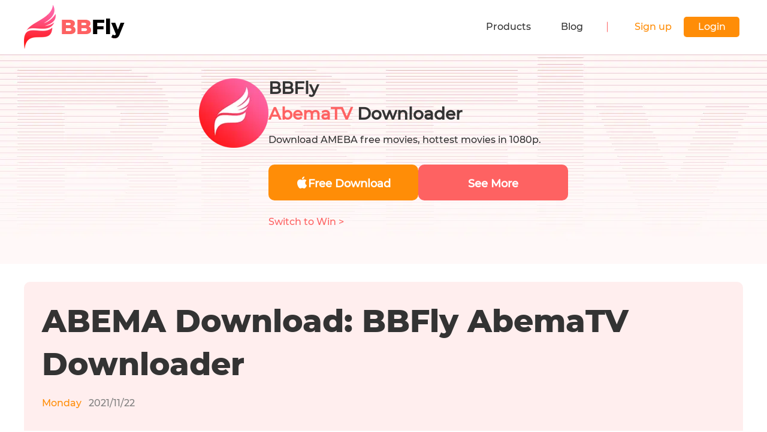

--- FILE ---
content_type: text/html; charset=utf-8
request_url: https://birdbirdfly.com/download-abema-tv-videos
body_size: 31898
content:
<!doctype html>
<html data-n-head-ssr lang="en" data-n-head="%7B%22lang%22:%7B%22ssr%22:%22en%22%7D%7D">
<head>
  <title>ABEMA Download: BBFly AbemaTV Downloader</title><meta data-n-head="ssr" charset="utf-8"><meta data-n-head="ssr" name="viewport" content="width=device-width, initial-scale=1.0"><meta data-n-head="ssr" http-equiv="x-dns-prefetch-control" content="on"><meta data-n-head="ssr" data-hid="description" name="description" content="ABEMA offers a range of TV, video, rental and pay-per-view services, if you want to download ABEMA, this article is for you."><meta data-n-head="ssr" data-hid="keywords" name="keywords" content=""><link data-n-head="ssr" rel="icon" type="image/x-icon" href="/favicon.ico"><link data-n-head="ssr" rel="canonical" href="https://birdbirdfly.com/download-abema-tv-videos"><link data-n-head="ssr" rel="preload" as="image" href="/assets/webp/common/icon.webp?t=1734321457432"><link data-n-head="ssr" rel="alternate" hreflang="en" href="https://birdbirdfly.com/download-abema-tv-videos"><link data-n-head="ssr" rel="alternate" hreflang="x-default" href="https://birdbirdfly.com/download-abema-tv-videos"><link data-n-head="ssr" rel="alternate" hreflang="ja" href="https://birdbirdfly.com/ja/download-abema-tv-videos"><link data-n-head="ssr" rel="alternate" hreflang="zh" href="https://birdbirdfly.com/zh/download-abema-tv-videos"><link data-n-head="ssr" rel="alternate" hreflang="es" href="https://birdbirdfly.com/es/download-abema-tv-videos"><link data-n-head="ssr" rel="alternate" hreflang="it" href="https://birdbirdfly.com/it/download-abema-tv-videos"><link data-n-head="ssr" rel="alternate" hreflang="pt" href="https://birdbirdfly.com/pt/download-abema-tv-videos"><link data-n-head="ssr" rel="alternate" hreflang="fr" href="https://birdbirdfly.com/fr/download-abema-tv-videos"><link data-n-head="ssr" rel="alternate" hreflang="de" href="https://birdbirdfly.com/de/download-abema-tv-videos"><link data-n-head="ssr" rel="preconnect" href="https://backend.birdbirdfly.com"><script data-n-head="ssr" src="https://accounts.google.com/gsi/client" defer></script><link rel="preload" href="/_nuxt/app.1768287305890.js" as="script"><style data-vue-ssr-id="ab825800:0 15e79ebe:0 1b1e8479:0 2dfaa974:0 2b59b784:0 2ee31e91:0 b12b7eb6:0 5cb349fa:0 703b4a46:0 7372e38c:0 3f59f04c:0 7194ed9a:0 1dbaa7f0:0 2508bdd2:0 5a090674:0 db0948ba:0 c15765f4:0 08a804e4:0 eef55d30:0 6da8c071:0 3a4f63b1:0 44c81cca:0 d04b0f2c:0 40d2d7a6:0 6848419f:0">.icon_act_adm_close,.icon_act_adm_close_hover,.icon_act_fold,.icon_act_succ,.icon_act_unflod,.icon_aio,.icon_arrow-down,.icon_arrow-down-3,.icon_arrow-right,.icon_arrow_hover,.icon_arrow_normal,.icon_arrow_up,.icon_arrow_up_h,.icon_bottom_close,.icon_bottom_close_hover,.icon_checked,.icon_checked2,.icon_close29,.icon_close29_hover,.icon_close_hover,.icon_close_normal,.icon_download_btn_icon,.icon_failed_48,.icon_langs_down,.icon_langs_icon,.icon_langs_top,.icon_logo,.icon_mac,.icon_mac_s,.icon_menu,.icon_notice,.icon_sites_hover,.icon_sites_normal,.icon_success_48,.icon_sus_p,.icon_table_hover,.icon_table_normal,.icon_win,.icon_win_2_s{display:inline-block;background:url(/assets/webp/common/icon.webp?t=1734321457432) no-repeat;background-size:19.9375rem 19.125rem}.icon_act_adm_close,.icon_act_adm_close_hover,.icon_arrow-down,.icon_arrow-right,.icon_checked,.icon_checked2,.icon_sus_p{width:1rem;height:1rem}.icon_act_fold,.icon_act_unflod{width:1rem;height:1.25rem}.icon_act_succ,.icon_failed_48,.icon_success_48{width:3rem;height:3rem}.icon_arrow_hover,.icon_arrow_normal,.icon_sites_hover,.icon_sites_normal{width:.75rem;height:.75rem}.icon_arrow_up,.icon_arrow_up_h{width:1.375rem;height:.8125rem}.icon_bottom_close,.icon_bottom_close_hover{width:1.5rem;height:1.5rem}.icon_close29,.icon_close29_hover{width:1.8125rem;height:1.75rem}.icon_close_hover,.icon_close_normal{width:1.0625rem;height:1.0625rem}.icon_langs_down,.icon_langs_top{width:.6875rem;height:.4375rem}.icon_langs_icon,.icon_mac_s,.icon_win_2_s{width:1.25rem;height:1.25rem}.icon_mac,.icon_win{width:1.5625rem;height:1.5625rem}.icon_table_hover,.icon_table_normal{width:.9375rem;height:.4375rem}.icon_act_adm_close{background-position:-18.875rem -4.625rem}.icon_act_adm_close_hover{background-position:-18.875rem -6.875rem}.icon_act_fold{background-position:-9.5rem -5.875rem}.icon_act_succ{background-position:-5.25rem -5.875rem}.icon_act_unflod{background-position:-2.5rem -15.625rem}.icon_aio{background-position:0 -5.875rem;width:4rem;height:4rem}.icon_arrow-down-3{background-position:-9.5rem -8.375rem;width:1rem;height:.5rem}.icon_arrow-down{background-position:-18.875rem -9.125rem}.icon_arrow-right{background-position:-18.875rem -11.375rem}.icon_arrow_hover{background-position:-10rem -15.625rem}.icon_arrow_normal{background-position:-12rem -15.625rem}.icon_arrow_up{background-position:-4.75rem -15.625rem}.icon_arrow_up_h{background-position:-7.375rem -15.625rem}.icon_bottom_close{background-position:-16rem -8.5rem}.icon_bottom_close_hover{background-position:-16rem -11.25rem}.icon_checked{background-position:-18.875rem -13.625rem}.icon_checked2{background-position:-18.875rem -15.875rem}.icon_close29{background-position:-7.125rem -11.125rem}.icon_close29_hover{background-position:-10.1875rem -11.125rem}.icon_close_hover{background-position:-18.875rem 0}.icon_close_normal{background-position:-18.875rem -2.3125rem}.icon_download_btn_icon{background-position:0 -11.125rem;width:2.625rem;height:3.25rem}.icon_failed_48{background-position:-11.75rem 0}.icon_langs_down{background-position:-6.625rem -18.125rem}.icon_langs_icon{background-position:-11.75rem -8.5rem}.icon_langs_top{background-position:-8.5625rem -18.125rem}.icon_logo{background-position:0 0;width:10.5rem;height:4.625rem}.icon_mac{background-position:-16rem -2.875rem}.icon_mac_s{background-position:-13.25rem -11.125rem}.icon_menu{background-position:-3.875rem -11.125rem;width:2rem;height:2rem}.icon_notice{background-position:-16rem 0;width:1.625rem;height:1.625rem}.icon_sites_hover{background-position:-14rem -15.625rem}.icon_sites_normal{background-position:-16rem -15.625rem}.icon_success_48{background-position:-11.75rem -4.25rem}.icon_sus_p{background-position:0 -18.125rem}.icon_table_hover{background-position:-2.25rem -18.125rem}.icon_table_normal{background-position:-4.4375rem -18.125rem}.icon_win{background-position:-16rem -5.6875rem}.icon_win_2_s{background-position:0 -15.625rem}
.section{min-height:600px}.has-activity-nav .main-nuxt{padding-top:5.625rem}.has-activity-nav .nav{top:5.625rem!important}@media (max-width:900px){.has-activity-nav .main-nuxt{padding-top:5.625rem}.has-activity-nav .nav{top:5.625rem!important}}*{padding:0;margin:0;outline:none;-webkit-overflow-scrolling:touch}*,:after,:before{box-sizing:border-box}.fl{float:left}.fr{float:right}.clearfix:after,.clearfix:before{display:table;content:" "}.clearfix:after{clear:both}html{-ms-text-size-adjust:100%;-webkit-text-size-adjust:100%;-webkit-tap-highlight-color:rgba(0,0,0,0)}article,aside,details,figcaption,figure,footer,header,hgroup,main,menu,nav,section,summary{display:block}[hidden],template{display:none}a{color:#333;text-decoration:none;background-color:transparent}b,strong{font-weight:500}dfn{font-style:italic}h1,h2,h3,h4,h5,h6{font-weight:400}small{font-size:80%}img{vertical-align:middle;border:0}svg:not(:root){overflow:hidden}figure{margin:0}hr{box-sizing:content-box;height:0}pre{overflow:auto}button,input,optgroup,select,textarea{font:inherit;color:inherit}button{overflow:visible}button,select{text-transform:none}button,html input[type=button],input[type=reset],input[type=submit]{-webkit-appearance:button;cursor:pointer}button[disabled],html input[disabled]{cursor:default}button::-moz-focus-inner,input::-moz-focus-inner{padding:0;border:0}input{line-height:normal}input[type=number]::-webkit-inner-spin-button,input[type=number]::-webkit-outer-spin-button{height:auto}input[type=search]{-webkit-appearance:textfield;box-sizing:content-box}input[type=search]::-webkit-search-cancel-button,input[type=search]::-webkit-search-decoration{-webkit-appearance:none}fieldset{padding:.35em .625em .75em;margin:0 2px;border:1px solid silver}legend{border:0}textarea{overflow:auto}optgroup{font-weight:700}table{border-spacing:0;border-collapse:collapse}input,textarea{outline:none}li{list-style-type:none}dd{margin:0}button,input,select,textarea{font-size:inherit;line-height:inherit}@font-face{font-display:swap;font-family:Montserrat;src:url(/fonts/montserrat-medium.woff2) format("woff")}@font-face{font-family:Poppins;font-display:swap;src:url(/fonts/Poppins-Bold.woff2) format("woff2");font-weight:700}@font-face{font-family:Poppins;font-display:swap;src:url(/fonts/Poppins-SemiBold.woff2) format("woff2");font-weight:600}@font-face{font-family:Poppins;font-display:swap;src:url(/fonts/Poppins-Medium.woff2) format("woff2");font-weight:500}@font-face{font-family:Poppins;font-display:swap;src:url(/fonts/Poppins-Regular.woff2) format("woff2");font-weight:400}@font-face{font-family:Poppins;font-display:swap;src:url(/fonts/Poppins-Light.woff2) format("woff2");font-weight:300}@font-face{font-family:Montserrat-Bold;font-display:swap;src:url(/fonts/montserrat-extra-bold.woff2) format("woff")}@font-face{font-family:Modak;font-display:swap;src:url(/fonts/modak-regular-webfont.woff2) format("woff2");font-weight:400}@font-face{font-family:J002-A-OTF-KanteiryuStd-Ultra;font-display:swap;src:url(/fonts/J002-A-OTF-KanteiryuStd-Ultra.otf) format("truetype");font-weight:800}html{font-size:16px}body{font-family:Montserrat,Verdana,Arial Black;font-weight:300;font-size:1rem;line-height:1.42857143;color:#333;background:#fff;font-display:swap}.h3,.h4,.h5,.montserrat-bold,b,h1,h2,h3,h4,h5,strong{font-family:Montserrat-Bold,Verdana,Arial Black}[lang=ja] .h3,[lang=ja] .h4,[lang=ja] .h5,[lang=ja] .montserrat-bold,[lang=ja] b,[lang=ja] h3,[lang=ja] h4,[lang=ja] h5,[lang=ja] strong,[lang=zh] .h3,[lang=zh] .h4,[lang=zh] .h5,[lang=zh] .montserrat-bold,[lang=zh] b,[lang=zh] h3,[lang=zh] h4,[lang=zh] h5,[lang=zh] strong{font-weight:500}[lang=ja] .content .h3,[lang=ja] .content .h4,[lang=ja] .content .h5,[lang=ja] .content .montserrat-bold,[lang=ja] .content b,[lang=ja] .content h3,[lang=ja] .content h4,[lang=ja] .content h5,[lang=ja] .content strong,[lang=zh] .content .h3,[lang=zh] .content .h4,[lang=zh] .content .h5,[lang=zh] .content .montserrat-bold,[lang=zh] .content b,[lang=zh] .content h3,[lang=zh] .content h4,[lang=zh] .content h5,[lang=zh] .content strong{font-weight:600}.h1{font-size:2.375rem}.h1,.h2{line-height:1.3}.h2{font-size:2.25rem}.h3{font-size:1.375rem;line-height:1.3}.b{font-weight:700;font-size:1.125rem;line-height:2}img{width:auto;height:auto;max-width:100%}h1{font-size:2.25rem}h1,h2{line-height:1.2;font-weight:300}h2{font-size:2rem}h3{font-size:1.75rem}h3,h4{line-height:1.2;font-weight:400}h4{font-size:1.5rem}h5{font-size:1.125rem;line-height:1.2;font-weight:400}p{line-height:1.5}.tc{text-align:center}.tl{text-align:left}.tr{text-align:right}.ov-hide{overflow:hidden}.w-auto{width:auto}.hide{display:none}.show{display:block}.img-responsive{max-width:100%}.text-ellipsis{overflow:hidden;text-overflow:ellipsis;white-space:nowrap}.icon_cursor{font-size:0;cursor:pointer}.icon_cursor.active .hover{display:inline-block}.icon_cursor.active .default,.icon_cursor .hover{display:none}.icon_cursor:hover .hover{display:inline-block}.icon_cursor:hover .default{display:none}.wrapper{position:relative}.container{max-width:1280px;margin:0 auto;padding:0 2.5rem}.container-content{display:flex;justify-content:space-between;margin-top:3.75rem}.container-main{width:100%;max-width:51.875rem}.container-sidebar{width:100%;max-width:20rem;max-height:110vh;position:-webkit-sticky;position:sticky;top:5.625rem}.os-switch{width:15.625rem;height:1.75rem;margin-top:1.25rem;font-size:0;line-height:1.75rem;background-color:rgba(0,0,0,.3);border-radius:14px}.os-switch.single-os{width:9.375rem}.os-switch.single-os a{width:100%}.os-switch a{display:inline-block;width:50%;height:100%;font-size:1rem;text-align:left;text-indent:1.25rem;cursor:pointer;background-color:transparent;border-radius:14px;opacity:.6}.os-switch a i{margin-right:.25rem;vertical-align:middle}.os-switch a i[class*=selected]{display:none}.os-switch a i[class*=mac]{position:relative;top:-.125rem}.os-switch a .event{color:#fff;opacity:1}.os-switch a .event i{display:none}.os-switch a .event i+i{display:inline-block}.os-switch a:active{color:#fff;opacity:1}.os-switch a:active i{display:none}.os-switch a:active i+i{display:inline-block}.os-switch a.selected,.os-switch a[selected]{color:#fff;background-color:rgba(0,0,0,.5);opacity:1}.os-switch a.selected i,.os-switch a[selected] i{display:none}.os-switch a.selected i:last-child,.os-switch a[selected] i:last-child{display:inline-block}@media (min-width:1024px){.os-switch a:hover{color:#fff;opacity:1}.os-switch a:hover i{display:none}.os-switch a:hover i+i{display:inline-block}}.btn-loading{vertical-align:middle;-webkit-animation:btn-ani .5s linear infinite;animation:btn-ani .5s linear infinite}@-webkit-keyframes btn-ani{0%{transform:rotate(0deg)}to{transform:rotate(1turn)}}@keyframes btn-ani{0%{transform:rotate(0deg)}to{transform:rotate(1turn)}}.btn,.btn-padding{padding:0 15px}.btn{display:inline-block;min-width:174px;height:48px;font-size:16px;line-height:48px;cursor:pointer;border-radius:100px;text-align:center;font-weight:600}.anchor:target{padding-top:5.3125rem;margin-top:-5.3125rem}.theme-bg{background-color:#fee}@media (max-width:1024px){.container{padding:0 20px;width:100%}.container-content{display:block}.container-main,.container-sidebar{max-width:none}}@media (max-width:768px){html{font-size:16px}.container{padding:0 1.25rem}.subpage-wrap .subpage-container{padding:0}.subpage-wrap .subpage-container .subpage-content{padding:0 12px;margin-right:0}.os-switch{margin:1.25rem auto 0}.h1{font-size:1.75rem}.h2{font-size:1.625rem}.h3{font-size:1.375rem}}.broder-bottom{border-bottom:.25rem solid #fe6c6c}.visb-hide{visibility:hidden}@media (max-width:640px){body{padding-bottom:0!important}.container{padding:0 5%}.container-content{margin-top:20px}h2{font-size:1.25rem}h3{font-size:1.125rem}h4{font-size:1rem}.container-sidebar{position:static;max-height:100%}}@media (max-width:414px){.h3,.h4,.h5,.montserrat-bold,b,h1,h2,h3,h4,h5,strong{font-family:Verdana,Arial Black;font-weight:700}body{font-family:Verdana,Arial Black}}.wait-loading.btn-main,.wait-loading.btn-sub{border:0}.btn-main{display:inline-block;min-width:12.1875rem;height:2.1875rem;line-height:2.1875rem;position:relative;font-weight:500;color:#fff;text-align:center;cursor:pointer;background:#ff8d07;border-radius:5px}.btn-main:active,.btn-main:focus,.btn-main:hover{color:#fff;background:#ff9f2d}.btn-main .el-loading-mask{background-color:#f20a51}.btn-main .el-loading-mask .el-loading-spinner{margin-top:-18px}.btn-main .el-loading-mask .el-loading-spinner .circular{width:18px;height:18px}.btn-main .el-loading-mask .el-loading-spinner .path{stroke-width:3px;stroke:#fff}.btn-sub{display:inline-block;min-width:12.1875rem;height:2.1875rem;line-height:2.1875rem;position:relative;font-weight:500;color:#333;text-align:center;cursor:pointer;background:#fe6262;border:2px solid #ddd;border-radius:5px}.btn-sub:active,.btn-sub:focus,.btn-sub:hover{color:#333;background:#fe6262;border-color:#333}.btn-sub .el-loading-mask{background-color:#ddd}.btn-sub .el-loading-mask .el-loading-spinner{margin-top:-18px}.btn-sub .el-loading-mask .el-loading-spinner .circular{width:18px;height:18px}.btn-sub .el-loading-mask .el-loading-spinner .path{stroke-width:3px;stroke:#333}.btn-lg{min-width:259px;height:48px;line-height:48px;color:#ffbe18;margin-top:1.875rem;border:2px solid #ffbe18;border-radius:5px;background-color:rgba(0,0,0,.502)}.btn-lg:hover{color:#333;background:#ffbe18}
.con-header{height:5.375rem}@media (max-width:768px){.con-header{height:5.375rem}}@media (max-width:640px){.con-header{height:52px}}
.icon_1[data-v-47c8abbd],.icon_2[data-v-47c8abbd],.icon_3[data-v-47c8abbd],.icon_4[data-v-47c8abbd],.icon_5[data-v-47c8abbd],.icon_6[data-v-47c8abbd]{display:inline-block;background:url(/assets/webp/index/icon.webp?t=1634894787586) no-repeat;background-size:17.5625rem 8.9375rem}.icon_1[data-v-47c8abbd]{background-position:-7.5625rem -5.1875rem;width:4.5rem;height:3.1875rem}.icon_2[data-v-47c8abbd]{background-position:0 -5.0625rem;width:5.375rem;height:3.875rem}.icon_3[data-v-47c8abbd]{background-position:-7.5625rem 0;width:4.75rem;height:3.9375rem}.icon_4[data-v-47c8abbd]{background-position:0 0;width:6.3125rem;height:3.8125rem}.icon_5[data-v-47c8abbd]{background-position:-13.5625rem 0;width:4rem;height:3.25rem}.icon_6[data-v-47c8abbd]{background-position:-13.5625rem -4.5rem;width:3.25rem;height:.75rem}
.mobile[data-v-47c8abbd]{display:none}.nav[data-v-47c8abbd]{position:fixed;top:0;right:0;left:0;z-index:99;width:100%;background:#fff;box-shadow:-2px 0 8px hsla(0,0%,88.6%,.4)}.nav[data-v-47c8abbd],.nav .mobile[data-v-47c8abbd]{height:5.625rem}.nav .container[data-v-47c8abbd]{position:relative;display:flex;height:100%}.nav .nav-main[data-v-47c8abbd]{display:flex}.nav .nav-box[data-v-47c8abbd]{display:flex;justify-content:space-between;height:5.625rem;width:100%}.nav .nav-box .logo[data-v-47c8abbd]{display:flex;align-items:center}.nav .nav-box .logo[data-v-47c8abbd],.nav .nav-box .logo .icon_logo[data-v-47c8abbd]{margin-right:.625rem}.nav .nav-box .logo span[data-v-47c8abbd]{font-size:1.5rem;font-weight:400;color:#333}.nav .nav-box ul[data-v-47c8abbd]{display:flex}.nav .nav-box li[data-v-47c8abbd]{display:flex;align-items:center;justify-content:center;padding:0 1.5625rem}.nav .nav-box li .nav-title[data-v-47c8abbd]{position:relative;display:flex;align-items:center;height:100%;color:#333}.nav .nav-box li .nav-title[data-v-47c8abbd]:hover:before{content:"";position:absolute;left:0;bottom:.9375rem;width:100%;height:.1875rem;background-color:#fe6262}.nav .nav-box li .server-cont[data-v-47c8abbd]{position:absolute;top:6.1875rem;left:50%;transform:translateX(-50%);z-index:99;box-sizing:border-box;display:none;width:94%;padding:1.875rem 3.125rem;background:#fff;border-radius:.625rem;border:.0625rem solid #fae8e8}.nav .nav-box li .server-cont[data-v-47c8abbd]:before{content:"";position:absolute;width:100%;left:0;top:-.9375rem;height:1.25rem}.nav .nav-box li .server-cont .nc[data-v-47c8abbd]{display:flex;justify-content:space-between}.nav .nav-box li .server-cont .nc a[data-v-47c8abbd]:hover{color:#fe6262;cursor:pointer}.nav .nav-box li .server-cont .nc .nc-line[data-v-47c8abbd]:not(:last-child){margin-right:3.75rem}.nav .nav-box li .server-cont .nc .sub[data-v-47c8abbd]{padding-bottom:.9375rem}.nav .nav-box li .server-cont .nc .sub-title[data-v-47c8abbd]{font-size:1.125rem;line-height:2.3;background:#f7f7f7;border-radius:1.125rem;padding-left:1.25rem;left:-1.25rem;position:relative;margin-bottom:1.5625rem}.nav .nav-box li .server-cont .nc .movie-show[data-v-47c8abbd]{display:flex}.nav .nav-box li .server-cont .nc .movie-show>div[data-v-47c8abbd]{margin-left:1.75rem}.nav .nav-box li .server-cont .nc .movie-show[data-v-47c8abbd] :first-child{margin-left:0}.nav .nav-box li .server-cont .nc .nav-link[data-v-47c8abbd]{display:flex;align-items:center;padding:.6875rem 0;line-height:1;border-radius:0;font-size:.875rem}.nav .nav-box li .server-cont .nc .nav-link-title[data-v-47c8abbd]{font-size:1rem}.nav .nav-box li .server-cont .nc .view-history[data-v-47c8abbd]{border-top:1px solid #ebebeb}.nav .nav-box li .server-cont .all-supported[data-v-47c8abbd]{border-top:1px solid #f2f2f2;font-size:.875rem;line-height:2.125rem;width:100%;padding-top:1%;margin:1.8125rem 0 0;display:block}.nav .nav-box li .server-cont .all-supported a[data-v-47c8abbd]{font-size:.875rem;color:#1977f3}.nav .nav-box li:hover .server-cont[data-v-47c8abbd]{display:block}.nav .nav-box li.active .nav-title[data-v-47c8abbd],.nav .nav-box li:hover .nav-title[data-v-47c8abbd]{color:#ff4b1b}.nav .user-box[data-v-47c8abbd]{display:flex;padding-left:3.4375rem;position:relative}.nav .user-box[data-v-47c8abbd]:before{content:"";position:absolute;left:.9375rem;top:50%;transform:translateY(-50%);width:.0625rem;height:1.0625rem;background-color:#fe6262}.nav .user-box .nav-title2[data-v-47c8abbd]{position:relative;color:#ff8d07}.nav .user-box .nav-title2[data-v-47c8abbd]:hover:before{content:"";position:absolute;left:0;bottom:-1.125rem;width:100%;height:.1875rem;background-color:#ff8d07}.nav .user-box .nav-a[data-v-47c8abbd]{position:relative;display:flex;align-items:center;margin:0 .375rem;white-space:nowrap;cursor:pointer}.nav .user-box .nav-a .nav-link[data-v-47c8abbd]:hover{position:relative;color:#f20a51}.nav .user-box .nav-a.hover a[data-v-47c8abbd]{padding:.09375rem 1.25rem;color:#6b4ddf;background-color:hsla(0,0%,100%,.8)}.nav .user-box .nav-a.hover a[data-v-47c8abbd]:hover{background:#fff;border-color:transparent}.btn-main-nav[data-v-47c8abbd]{margin-left:1.25rem;min-width:5.8125rem;height:2.125rem;padding:0 .9375rem;line-height:2.125rem;color:#fff;display:inline-block;position:relative;font-weight:500;text-align:center;cursor:pointer;background:#ff8d07;border-radius:5px}.btn-main-nav[data-v-47c8abbd]:hover{background-color:#ff9f2d}.sub-title .sub-view[data-v-47c8abbd]{text-align:right;font-size:.875rem;color:#fe6262;font-family:Montserrat,Verdana,Arial Black;margin-left:2.1875rem}@media (max-width:1123px){.sub-title .sub-view[data-v-47c8abbd]{margin-left:.9375rem}}@media (max-width:900px){.nav .nav-box[data-v-47c8abbd]{display:none}.mobile[data-v-47c8abbd]{position:fixed;left:0;z-index:99;display:block;width:100%}.logo[data-v-47c8abbd]{font-size:1.25rem}.con-inner[data-v-47c8abbd],.logo[data-v-47c8abbd]{display:flex;align-items:center}.con-inner[data-v-47c8abbd]{width:100%;justify-content:space-between}.con-inner span[data-v-47c8abbd]{font-size:2rem;font-weight:300;line-height:3.375rem}.nav .nav-box li[data-v-47c8abbd]{width:100%}.con-p-nav.pc[data-v-47c8abbd]{display:none}.con-p-nav.mobile[data-v-47c8abbd]{display:block}.con-p-nav.mobile .sub-title[data-v-47c8abbd]{padding-top:.625rem}.con-p-nav .icon_menu[data-v-47c8abbd]{margin-left:auto}.con-p-nav .nav-list-box[data-v-47c8abbd]{position:fixed;top:5.625rem;left:0;z-index:99;width:100%;height:100%;overflow:auto;padding-bottom:6.25rem;background:rgba(0,0,0,.6);margin-top:.0625rem}.con-p-nav .nav-list[data-v-47c8abbd]{padding:1.25rem;margin:0;background:#fff}.con-p-nav .nav-list .nav-item[data-v-47c8abbd]{display:flex;justify-content:center;margin-top:20px;line-height:inherit}.con-p-nav .nav-list .tips[data-v-47c8abbd]{position:relative}.con-p-nav .nav-list .tips .icon_arrow-down[data-v-47c8abbd],.con-p-nav .nav-list .tips .icon_arrow-right[data-v-47c8abbd]{position:absolute;top:10px;right:1rem;font-size:16px}.con-p-nav .nav-list .nav-item-btn[data-v-47c8abbd]{padding:0 1.875rem;margin:0 auto;font-weight:600}.con-p-nav .nav-list li[data-v-47c8abbd]{float:none}.con-p-nav .nav-list li .nav-title[data-v-47c8abbd]{display:block;padding:.625rem 0;color:#333;border:0;border-bottom:1px solid #f0f0f0}.con-p-nav .nav-list li:last-child .nav-title[data-v-47c8abbd]{border:0}.con-p-nav .nav-list .server-cont[data-v-47c8abbd]{height:0;margin-top:0;overflow:hidden;transition:all .5s}.con-p-nav .nav-list .server-cont .nc[data-v-47c8abbd]{height:0;display:block;overflow:hidden;transition:all .5s}.con-p-nav .nav-list .server-cont .nc .nc-line[data-v-47c8abbd]{width:100%}.con-p-nav .nav-list .server-cont .nc .nav-link[data-v-47c8abbd]{display:block;padding:.375rem .625rem;border-bottom:1px solid #f0f0f0;font-size:.875rem}.con-p-nav .nav-list .server-cont .all-supported[data-v-47c8abbd]{font-size:1rem;line-height:2.125rem}.con-p-nav .nav-list .server-cont .all-supported a[data-v-47c8abbd]{font-size:1rem;color:#1977f3}.con-p-nav .nav-list .solution-active[data-v-47c8abbd]{height:auto}.con-p-nav .nav-list .solution-active .nc[data-v-47c8abbd]{transition:all .5s}.mobile-arrows[data-v-47c8abbd]{cursor:pointer}.mobile-arrows .titp[data-v-47c8abbd]{display:flex;justify-content:space-between}.mobile-arrows .server-cont[data-v-47c8abbd]{position:static;display:block;width:100%;box-shadow:inherit}}@media (max-width:640px){.nav[data-v-47c8abbd],.nav .mobile[data-v-47c8abbd]{height:52px}.con-inner i[data-v-47c8abbd]{transform:scale(.7);margin-left:-20px}.con-p-nav .nav-list .server-cont .nc .nav-link[data-v-47c8abbd]{padding:.625rem}.con-p-nav .nav-list .solution-active .nc[data-v-47c8abbd]{margin-bottom:20px}.con-p-nav .nav-list-box[data-v-47c8abbd]{top:51px}}
.con-back-top{width:2.625rem;height:2.625rem;text-align:center;vertical-align:middle;background:#fff;border-radius:4px;position:fixed;right:2.5rem;bottom:12%;z-index:91;cursor:pointer;outline:none;display:flex;justify-content:center;align-items:center;border:.0625rem solid #fae8e8}.con-back-top:hover{background:#fe6262;border:none}@media (max-width:768px){.con-back-top{right:1rem}}
.ralating[data-v-325b8e73]{background:#fff8f8}
.btn-main{width:218px;height:54px;font-size:26px;border-radius:5px;display:flex;justify-content:center;align-items:center;margin-top:30px;color:#fff;background-color:#ff9d1d}.show-text{font-size:2.375rem;color:#fff;line-height:1.2;text-align:center;width:80%}.show-text-2{font-size:16px;color:#fff;margin:40px 0 25px}.tc{text-align:center}strong{font-weight:700}.cms-access-bad{background:#fff9f8;border:1px solid #ffd4cc;display:flex;display:-webkit-flex;border-radius:5px;padding:10px;margin-bottom:20px}.cms-access-bad .cms-access-icon{padding:0 15px 0 10px;text-align:center;vertical-align:middle;display:flex;justify-content:center;align-items:center}.cms-access-bad .cms-access-txt{padding-left:15px;border-left:1px solid #ffd4cc;box-sizing:border-box}.cms-access-good{background:#eefff0;border:1px solid #bfebc4;display:flex;display:-webkit-flex;border-radius:5px;padding:10px;margin-bottom:20px}.cms-access-good .cms-access-icon{padding:0 15px 0 10px;text-align:center;vertical-align:middle;display:flex;justify-content:center;align-items:center}.cms-access-good .cms-access-txt{padding-left:15px;border-left:1px solid #bfebc4;box-sizing:border-box}.cms-check-text{border:2px solid #44a0ff;border-radius:8px;position:relative;margin-bottom:20px}.cms-check-content{padding:15px 20px}.cms-check-title{font-size:14px;font-weight:700;color:#fff;position:absolute;top:-1em;background:#44a0ff;margin-left:10px;padding:3px 12px;border-radius:20px}svg{width:1em;height:1em;vertical-align:middle}.i-svg{width:.6em}.cms-colorful-text{background:linear-gradient(transparent 63%,#c3e1ff 0);font-weight:700}.cms-colorful-text-red{background:linear-gradient(transparent 63%,#ffc3ce 0)}.cms-colorful-text-yellow{background:linear-gradient(transparent 63%,#ffea97 0)}.cms-colorful-text-green{background:linear-gradient(transparent 63%,#c8f3cd 0)}.cms-colorful-tip{background:#f8feff;border:1px solid #bae7ef;display:flex;display:-webkit-flex;border-radius:5px;padding:10px;margin-bottom:20px}.cms-colorful-tip-icon{padding:0 15px 0 10px;text-align:center;vertical-align:middle;display:flex;justify-content:center;align-items:center}.cms-colorful-tip-icon span{background:#30c0ea;display:inline-block;width:1.4em;height:1.4em;border-radius:50%;text-align:center;vertical-align:middle}.cms-colorful-tip-icon svg{width:.4em;height:.8em;overflow:visible}.cms-colorful-tip-icon .svg-other{width:.6em;height:.75em}.cms-colorful-tip-txt{padding-left:15px;border-left:1px solid #bae7ef;box-sizing:border-box}.cms-colorful-tip-red{background:#fff9f8;border:1px solid #ffd4cc}.cms-colorful-tip-red .cms-colorful-tip-txt{border-left:1px solid #ffd4cc}.cms-colorful-tip-red span{background:#ff455f}.cms-colorful-tip-yellow{background:#fff7e8;border:1px solid #ffd996}.cms-colorful-tip-yellow .cms-colorful-tip-txt{border-left:1px solid #ffd996}.cms-colorful-tip-yellow span{background:#ff8d1d}.cms-colorful-tip-green{background:#eefff0;border:1px solid #bfebc4}.cms-colorful-tip-green .cms-colorful-tip-txt{border-left:1px solid #bfebc4}.cms-colorful-tip-green span{background:#54cd60}.cms-colorful-words{background:#e8f5ff;color:#44a0ff;border-radius:5px;padding:10px;margin-bottom:20px}.cms-colorful-words-red{background:#fff0f1;color:#ff455f}.cms-colorful-words-yellow{background:#fff3dd;color:#e49b12}.cms-colorful-words-green{background:#d8f8dc;color:#49b656}.cms-download-button{text-align:center;margin:20px 0 60px}.cms-download-button .cms-download-a{display:inline-block;line-height:28px;font-size:18px;color:#fff!important;font-weight:700;text-align:center;padding:16px 0;min-width:294px;border-radius:10px;cursor:pointer;text-decoration:none}.cms-download-button .cms-download-a:hover{color:hsla(0,0%,100%,.8)!important;text-decoration:none!important}.cms-download-button .win{background:#57aaff;margin-right:10px}.cms-download-button .mac{background:#ff9503;margin-left:10px}@media screen and (max-width:768px){.cms-download-button .mac,.cms-download-button .win{margin:0}.cms-download-button .win{margin-bottom:10px}}.cms-fieldset-box{border:2px solid #44a0ff;border-radius:10px;position:relative;margin-bottom:20px}.cms-fieldset-content{padding:15px 35px}.cms-fieldset-content ul{padding:0;margin:0;font-size:16px}.cms-fieldset-content li{margin:5px 0}.cms-fieldset-title{font-size:18px;font-weight:700;color:#9b9c9c;position:absolute;top:-.8em;background:#fff;margin-left:10px;padding:0 8px 0 5px}.cms-hook-icon{background:#44a0ff;display:inline-block;width:1.1em;height:1.1em;border-radius:50%;text-align:center;vertical-align:middle}.cms-hook-icon svg{width:.7em;height:1em;position:relative;top:50%;transform:translateY(-50%)}.cms-fieldset-red-border{border-color:#ff455f}.cms-fieldset-yellow-border{border-color:#ffaa35}.cms-fieldset-green-border{border-color:#54cd60}.cms-fieldset-red-background{background:#ff455f}.cms-fieldset-yellow-background{background:#ffaa35}.cms-fieldset-green-background{background:#54cd60}.cms-step-box{display:flex;display:-webkit-flex;margin-bottom:20px}.cms-step-box .cms-step-index{margin-right:10px;text-align:center}.cms-step-box .cms-step-index span{font-size:16px;color:#fff;padding:2px 16px;border-radius:10px;background:#47d1af}.cms-step-box .cms-step-txt{line-height:24px}.cms-talk-left{display:flex;display:-webkit-flex;margin-bottom:20px}.cms-talk-left .cms-talk-portrait{width:80px;height:80px;border-radius:50%}.cms-talk-left .cms-talk-portrait img{width:100%;height:100%}.cms-talk-left .cms-talk-name{text-align:center;margin-top:8px}.cms-talk-left .cms-talk-text div{margin-top:10px;margin-left:18px;padding:20px 18px;box-sizing:border-box;background:#fff0f1;position:relative;border-radius:8px}.cms-talk-left .cms-talk-text div:after{content:"";position:absolute;right:100%;top:1px;width:12px;height:33px;border:0 solid transparent;border-bottom:8px solid;border-radius:0 0 0 66px;color:#fff0f1}.cms-talk-right{flex-direction:row-reverse}.cms-talk-right .cms-talk-text{margin-right:18px;margin-left:0}.cms-talk-right .cms-talk-text div{background:#e8f5ff}.cms-talk-right .cms-talk-text div:after{content:"";left:100%;border-radius:0 0 66px 0;color:#e8f5ff}.domain_stp .con-article .container-box [class^=cms-] p{margin-bottom:0}.cms-like-and-not{display:flex;max-width:1200px;justify-content:space-between;padding:30px 0;background:#fff;border:2px solid #cbcbcb;border-radius:10px;color:#333;margin:20px auto}.cms-like-and-not .cms-like{width:47%}.cms-like-and-not .cms-like .cms-like-title{font-size:20px;font-weight:700;position:relative;left:-10px;width:100%;box-sizing:border-box;height:46px;line-height:46px;background:#d0ebff;border-radius:10px 23px 23px 10px;padding-left:49px}.cms-like-and-not .cms-like ul{font-size:16px;box-sizing:border-box;padding:30px 0 0 40px}.cms-like-and-not .cms-like ul li{list-style-type:none;line-height:30px}.cms-like-and-not .cms-like ul li:before{content:"\2022";color:#007bda;font-size:16px;margin-right:5px}.cms-like-and-not .not-like .cms-like-title{background:#ffe6cd;padding-left:40px;left:10px;border-radius:23px 10px 10px 23px}@media (max-width:679px){.cms-like-and-not{flex-direction:column}.cms-like-and-not .cms-like{width:100%}}.btn{text-decoration:none;cursor:pointer}a.btn:hover,a.down-btn:hover{color:#fff}a.android_download_btn{display:inline-block;padding:0 20px;min-width:240px;height:64px;line-height:64px;color:#fff;border:2px solid #fff;background-color:#3db2dd;border-radius:50px;font-size:18px;text-align:center;box-sizing:border-box}.android_download_btn:hover{background-image:linear-gradient(0deg,#08cdea,#8155f6)}.android_download_btn span{line-height:1}.android_download_btn em{margin-right:10px;display:inline-block;vertical-align:middle;width:32px;height:37px;background:url(/assets/webp/cms/icon_android.webp) no-repeat}.btn_layer a,a.movies_page_buy_btn{display:inline-block;width:16.5rem;height:3rem;text-align:center;font-size:1.125rem;font-weight:700;line-height:2.75rem;border-radius:1.5rem}.btn_layer a{border:.125rem solid #3db2dd;cursor:pointer;margin:1.25rem .625rem}.btn_layer .win{color:#3db2dd}.btn_layer .win em{display:inline-block;background:url(/assets/webp/cms/win_19_20_hover.webp) 50% no-repeat;width:1.3125rem;height:1.5rem;margin-right:.9375rem;vertical-align:middle}.btn_layer .mac{color:#ff7e00;border-color:#ff7e00}.btn_layer .mac:hover{color:#ff7e00}.btn_layer .mac em{background:url(/assets/webp/cms/mac_21_24.webp) 50% no-repeat;width:21px;height:24px;margin-right:.9375rem;vertical-align:middle}.btn-icon-box,.btn_layer .mac em{display:inline-block}.btn-icon-box .icon-box div{font-size:.875rem;display:inline-block}a.movies_page_buy_btn{color:#ff7e00;border:2px solid #ff7e00}a.movies_page_buy_btn em{display:inline-block;background:url(/assets/webp/cms/order.webp) no-repeat -1px -237px;width:23px;height:23px;margin-right:15px;vertical-align:middle}.download-btn-group{text-align:center}.download-btn-group .btn-box{display:inline-block;margin:10px}.download-btn-group .btn{min-width:278px;padding:8px 10px;height:auto;line-height:normal;background:#00a9f0;border-radius:100px;color:#fff;display:inline-block;font-size:18px;margin-bottom:10px}.download-btn-group .btn-mac{background:#ff9000}.download-btn-group .btn:hover{background:#3ac5ff}.download-btn-group .btn-mac:hover{background:#ffb400}.download-btn-group .btn i{position:relative;top:-2px;display:inline-block;width:21px;height:24px;vertical-align:middle;margin-right:10px}.download-btn-group .os-version{display:block;font-size:14px}.download-btn-group .btn .win{background:url(/assets/webp/cms/icon_download_win_h.webp) no-repeat}.download-btn-group .btn .mac{background:url(/assets/webp/cms/icon_download_mac_h.webp) no-repeat}.download-btn-group.template-2 .down_top_banner{display:inline-block;background:url(/assets/webp/cms/icon_1.webp) no-repeat -8.625rem -20.25rem;background-size:29.75rem 27.063rem;width:22px;height:23px}.icon_save{width:24px;height:27px;background:url(/assets/webp/cms/icon.webp) no-repeat 0 -45px}.icon_free,.icon_save{display:inline-block;vertical-align:middle}.icon_free{width:26px;height:25px;background:url(/assets/webp/cms/icon_free.webp) no-repeat}.download-btn-group .txt{font-size:14px}.download-btn-group.template-2 .btn{min-width:227px;padding:11px 10px}a.movies_page_buy_btn{display:inline-block;width:16.5rem;height:3rem;text-align:center;font-size:1.125rem;font-weight:700;line-height:2.75rem;border-radius:1.5rem}@media screen and (max-width:1024px){.btn.j_editor_down{margin:auto;justify-content:center}}@media screen and (max-width:660px){.btn.j_editor_down{margin-bottom:.9375rem}}.pro_attr{margin:20px auto 30px;max-width:1068px;border:none;table-layout:fixed}.pro_attr td{text-align:center;height:60px;background-color:#f4f8f9;border:1px solid #e2e4e5}.pro_attr tr+tr td{border-top:none}.pro_attr td+td{border-left:none}.pro_attr tbody tr td{min-height:65px;background:#fff;padding:14px}.pro_attr tbody tr:nth-child(2n) td{background:#f6fcff}.mould_table{background:#fff;padding:10px;margin:20px 0}.mould_table .table_title{font-size:30px;margin-bottom:10px;text-align:center}.mould_table .table_row{display:flex;border:1px solid #dedede;border-top:0;font-size:14px}.mould_table .table_row:nth-child(2n){background:#f9f9f9}.mould_table .table_row .table_column{width:20%;height:49px;display:flex;align-items:center;justify-content:center}.mould_table .table_row .table_column:first-child{width:40%;padding-left:10px;justify-content:start}.mould_table .table_row .table_column span{display:inline-block;width:20px;height:20px}.mould_table .table_row .table_column .success_icon{background:url(/assets/webp/common/article_mould_table_success_icon.webp) no-repeat}.mould_table .table_row .table_column .error_icon{background:url(/assets/webp/common/article_mould_table_error_icon.webp) no-repeat}.mould_table .table_row.table_row_title{background:#f20a51;color:#fff;font-weight:500;border:0}.specs_table_con{padding:0 10px 10px;background:#fff;min-width:1020px}.specs_table{overflow:auto}.specs_table table{border-collapse:collapse;border-spacing:0;width:100%;text-align:center;border:0}tbody tr td{min-height:65px;background:#fff;padding:14px}tbody tr:nth-child(2n) td{background:#f6fcff}.specs_table tbody td{width:25%;border:0;border-right:1px solid #f4f8f9;font-size:18px;color:#3b5159}.specs_table tbody td:last-child{border-right:none}.specs_table_con .gou{display:block;height:18px;background-size:25px 18px}.recommend_pro{margin:45px 0;font-size:0}.recommend_pro a:not([class]):not([id]){color:#00a9f0;cursor:pointer}.recommend_pro a:not([class]):not([id]):hover{text-decoration:underline}.recommend_pro .img_box{padding-top:25px;width:40%;display:inline-block;vertical-align:top}.recommend_pro .img_box img{width:90%}.recommend_pro .pro_desc{display:inline-block;width:60%;vertical-align:top}.recommend_pro p{font-size:1rem}@media (max-width:768px){.recommend_pro .img_box,.recommend_pro .pro_desc{width:100%}}.quot-box{position:relative;padding:0 106px;margin:40px 0;font-style:italic}.quot-box:after,.quot-box:before{content:"";position:absolute;display:inline-block;width:91px;height:66px}.quot-box:before{top:0;left:0;background:url(/assets/webp/common/quot_left.webp) no-repeat}.quot-box:after{right:0;bottom:0;background:url(/assets/webp/common/quot_right.webp) no-repeat}.nav-banner-box{width:100%}.nav-banner{width:100%;background-size:cover;background-position:50%;background-repeat:no-repeat}.nav-banner1{background-image:url(/assets/webp/cms/article-banner-1.webp)}.nav-banner2{background-image:url(/assets/webp/cms/article-banner-2.webp)}.nav-banner3{background-image:url(/assets/webp/cms/article-banner-3.webp)}.nav-back-grad1{background-image:linear-gradient(-270deg,#0642bc,rgba(202,60,255,.99608))}.nav-back-grad2{background-image:linear-gradient(270deg,#414d5a,#2f3944)}.nav-banner .text-box{width:100%;color:#fff;display:flex;flex-direction:column;justify-content:space-between;align-items:center;text-align:center;box-sizing:border-box;padding:40px 0}.article_mould{padding:25px 25px 40px;background:url(/assets/webp/common/article_mould_bg_01.webp) no-repeat;background-size:100% 100%;color:#fff;margin:20px 0;border-radius:4px;overflow:hidden}.list_bg{background:url(/assets/webp/common/article_mould_bg_02.webp) no-repeat;background-size:100% 100%}.article_mould .article_mould_title{font-size:30px;text-align:center;margin-bottom:15px}.article_mould .article_mould_desc{font-size:16px;line-height:24px}.article_mould .article_mould_list .list_title{font-weight:500}.article_mould .article_mould_list ul li{list-style-type:disc}.article_mould .mould_btn{display:flex;justify-content:center}.article_mould .mould_btn .default_btn{color:#ffb400;border-color:#ffb400;background:transparent}.article_mould .mould_btn .default_btn:hover{background:#ffb400;color:#fff}.special-column-block{border:1px solid #dae0e4;border-radius:6px;background-color:#fff;width:100%;margin:20px 0}.special-column-block td:first-child{width:134px}table.special-column-block img{max-width:inherit}.special-template6 .special-title3{padding-left:0;padding-right:0}.special-template6 .btn{margin:15px 0}.special-template6 td:first-child{width:58%}.special-template6 td:last-child{width:42%}.special-block1{background:#fff;border-radius:6px;overflow:hidden;padding-bottom:20px}.special-block1 .special-title1{border-radius:0;margin:0}.special-title1{border-radius:6px;line-height:36px;font-weight:700;font-size:24px;padding:10px 15px;background:#4d5b66;color:#fff}.special-title1 a{color:#fff}.special-title3{font-size:20px;line-height:24px;color:#3b5159;font-weight:700;margin:15px 0;padding:0 10px}.special-block1 .special-title3{padding-left:25px;padding-right:25px;margin-top:25px;margin-bottom:10px}.special-block1 p{padding-left:25px;padding-right:25px;margin:0}.special-block1 li{list-style:none;font-weight:700;line-height:1.6;font-size:18px}.special-block1 ul{padding:0 50px;margin:0}.special-template1{font-size:16px}.special-template1 h3,.special-template1 p{font-size:16px;margin:0}.special-template1 h3{font-weight:700;line-height:32px}.special-template1 tr{vertical-align:top}.special-template1 td{width:50%}.special-template1 td>a{display:inline-block;width:157px;margin-right:15px;vertical-align:top}.special-template1 td>div{display:inline-block}.tips-blcok{position:relative;width:100%;padding:20px;border-radius:0 10px 0 10px;margin:20px 0}.tips-blcok1{border:2px solid #00a0e9;background-color:rgba(0,160,233,.2)}.tips-icon{position:absolute;top:50%;transform:translateY(-50%);left:22px;width:27px;height:27px;text-indent:-999em;border-radius:50%}.tips-blcok1 .tips-icon{background-position:12px 5px}.tips-con{padding-left:60px;font-size:16px}.tips-blcok1 .tips-con b,.tips-blcok1 .tips-con strong{font-weight:700;color:#00a0e9}.tips-con p{font-size:16px;margin:0}.tips-blcok2{border:2px solid #e60012;background-color:rgba(230,0,18,.2)}.tips-blcok2 .tips-icon{background-position:12px 5px}.tips-blcok2 .tips-con b,.tips-blcok2 .tips-con strong{font-weight:700;color:#e60012}.tips-blcok3{border:2px solid #ff9000;background-color:rgba(255,144,0,.2)}.tips-blcok3 .tips-icon{background-position:12px 5px}.tips-blcok3 .tips-con b,.tips-blcok3 .tips-con strong{font-weight:700;color:#f8750b}.step-block .step-list{position:relative;padding-left:90px}.step-block p{margin-bottom:20px;margin-top:15px;font-size:18px;line-height:1.5}.step-block h5{font-size:22px;font-weight:400;margin:0}.step-block .step_num{position:absolute;left:0;top:10px;color:#fff;font-size:14px;font-style:italic;font-weight:700;text-align:center;line-height:24px;background-color:#7b828c;border-radius:20px;border-top-right-radius:0}.step-block .article-btn-group{margin-bottom:20px}.step-block .article-btn-group a{font-family:Quicksand-Bold;font-size:20px;display:inline-block;min-width:268px;padding:0 20px;height:48px;line-height:44px;text-align:center;border:2px solid #3db2dd;color:#3db2dd;border-radius:24px;margin-right:30px}.step-block .article-btn-group a em{display:inline-block;width:21px;height:24px;vertical-align:middle;margin-right:8px;position:relative}.step-block .article-btn-group a:hover{background:#3db2dd;color:#fff;box-shadow:0 8px 16px 0 rgba(0,0,0,.2)}.step-block .article-btn-group a:hover em{background-position:-46px -139px}.step-block .article-btn-group a.mac em{position:relative;top:-3px}.step-block .article-btn-group a.mac:hover em{background-position:-47px -209px}.step-block .icon_step{display:inline-block;width:73px;height:25px}.cms-ad-li{width:100%;box-sizing:border-box;background:#fff8f8;box-shadow:0 10px 30px 0 rgba(157,0,0,.15);border-radius:20px;padding:50px 50px 43px;font-size:16px;position:relative;z-index:2}.cms-ad-li .cms-ad-li-content{display:flex}.cms-ad-li .cms-ad-li-logo{width:116px;height:116px;margin-right:30px;border-radius:50%;overflow:hidden;flex-shrink:0}.cms-ad-li .cms-ad-li-logo img{width:100%;height:100%;margin:0!important}.cms-ad-li .cms-ad-li-text{padding:9px 0 68px}.cms-ad-li .cms-ad-li-list{font-weight:400;color:#333;line-height:26px}.cms-ad-li .cms-ad-li-title{color:#333;font-size:22px;font-weight:700;margin-bottom:15px;line-height:24px}.cms-ad-li .cms-ad-li-desc{font-size:16px;font-weight:400;color:#333;margin-bottom:27px;line-height:26px}.cms-ad-li .cms-ad-li-switch{display:block;font-size:16px;line-height:24px;text-align:center;cursor:pointer;-webkit-text-decoration:auto;text-decoration:auto;color:#333;font-weight:500}.cms-ad-li .cms-ad-li-switch:hover{text-decoration:underline}.cms-ad-li-buttons{display:flex;align-items:center;justify-content:center;margin-bottom:33px}.cms-ad-li-buttons a{display:flex;align-items:center;font-size:18px;font-weight:700;color:#fff;min-width:250px;min-height:60px;padding-left:20px;padding-right:34px;border-radius:10px;background:#ff8d07;-webkit-text-decoration:auto;text-decoration:auto;cursor:pointer}.cms-ad-li-buttons a:hover{background:#ff9f2d}.cms-ad-li-buttons .cms-ad-li-download .mac{background:url(https://birdbirdfly.com/assets/webp/common/1x_m/icon/mac.webp) no-repeat}.cms-ad-li-buttons .cms-ad-li-download .win{background:url(https://birdbirdfly.com/assets/webp/common/1x_m/icon/win.webp) no-repeat}.cms-ad-li-buttons .cms-ad-li-download i{position:relative;top:-1px;display:inline-block;width:23px;height:25px;vertical-align:middle;margin-right:25px;flex-shrink:0}.cms-ad-li-buttons .cms-ad-li-mac{margin-left:20px;background:#fe6262}.cms-ad-li-buttons .cms-ad-li-mac:hover{background:#ff7c7c}@media (max-width:580px){.cms-ad-li-buttons{flex-direction:column}.cms-ad-li-buttons .cms-ad-li-mac{margin-left:0;margin-top:20px}.cms-ad-li-content{flex-direction:column;align-items:center}.cms-ad-li-content .cms-ad-li-logo{margin-right:0;margin-bottom:20px}}.cms-ad-text{width:100%;background:#fff8f8;box-shadow:0 10px 30px 0 rgba(157,0,0,.15);border-radius:20px;padding:50px 45px 43px;color:#333;position:relative;z-index:2}.cms-ad-text .cms-ad-text-logo{width:116px;height:116px;margin-bottom:40px;margin-left:auto;margin-right:auto;border-radius:50%;overflow:hidden}.cms-ad-text .cms-ad-text-logo img{width:100%;height:100%;margin:0!important}.cms-ad-text .cms-ad-text-title{font-size:22px;font-weight:700;text-align:center;margin-bottom:26px;line-height:24px}.cms-ad-text .cms-ad-text-desc{font-size:16px;font-weight:400;margin-bottom:57px;line-height:26px}.cms-ad-text .cms-ad-text-switch{display:block;font-size:16px;font-weight:500;line-height:24px;text-align:center;cursor:pointer;-webkit-text-decoration:auto;text-decoration:auto;color:#333}.cms-ad-text .cms-ad-text-switch:hover{text-decoration:underline}.cms-ad-text-buttons{display:flex;align-items:center;justify-content:center;margin-bottom:33px}.cms-ad-text-buttons a{display:flex;align-items:center;font-size:18px;font-weight:700;color:#fff;min-width:250px;min-height:60px;padding-left:20px;padding-right:34px;border-radius:10px;background:#ff8d07;-webkit-text-decoration:auto;text-decoration:auto;cursor:pointer}.cms-ad-text-buttons a:hover{background:#ff9f2d}.cms-ad-text-buttons .cms-ad-text-download .mac{background:url(https://birdbirdfly.com/assets/webp/common/1x_m/icon/mac.webp) no-repeat}.cms-ad-text-buttons .cms-ad-text-download .win{background:url(https://birdbirdfly.com/assets/webp/common/1x_m/icon/win.webp) no-repeat}.cms-ad-text-buttons .cms-ad-text-download i{position:relative;top:-1px;display:inline-block;width:23px;height:25px;vertical-align:middle;margin-right:25px;flex-shrink:0}.cms-ad-text-buttons .cms-ad-text-mac{margin-left:20px;background:#fe6262}.cms-ad-text-buttons .cms-ad-text-mac:hover{background:#ff7c7c}@media (max-width:580px){.cms-ad-text-buttons{flex-direction:column}.cms-ad-text-buttons .cms-ad-text-mac{margin-left:0;margin-top:20px}}.cms-new-download-button{display:flex;align-items:center;justify-content:center;position:relative;z-index:2}.cms-new-download-button a{display:flex;align-items:center;font-size:18px;font-weight:700;color:#fff;min-width:250px;min-height:60px;padding-left:20px;padding-right:34px;border-radius:10px;-webkit-text-decoration:auto;text-decoration:auto;background:#ff8d07;cursor:pointer}.cms-new-download-button a:hover{background:#ff9f2d}.cms-new-download-button a .mac{background:url(https://birdbirdfly.com/assets/webp/common/1x_m/icon/mac.webp) no-repeat}.cms-new-download-button a .win{background:url(https://birdbirdfly.com/assets/webp/common/1x_m/icon/win.webp) no-repeat}.cms-new-download-button a i{position:relative;top:-1px;display:inline-block;width:23px;height:25px;vertical-align:middle;margin-right:25px;flex-shrink:0}.cms-new-download-button .cms-new-download-mac{margin-left:20px;background:#fe6262}.cms-new-download-button .cms-new-download-mac:hover{background:#ff7c7c}@media (max-width:580px){.cms-new-download-button{flex-direction:column}.cms-new-download-button .cms-new-download-mac{margin-left:0;margin-top:20px}}
.share-btns[data-v-2bfd4a55]{margin-bottom:20px}
.shareIcons{text-align:left!important;margin-top:15px}.hot-spot-end{height:20px;width:100%}.hot-spot-leave{position:fixed;top:0;right:0;z-index:999;width:90%;height:10px}.section{padding:0}.banner{padding:3.75rem 0;background:#f9f9f9}.container-box{display:flex}.container-box .img-box{max-width:21.0625rem;width:21.0625rem;background:#eee}.container-box .img-box img{width:100%;height:100%;-o-object-fit:cover;object-fit:cover}.container-box .info-box{flex:1;padding-left:1.875rem}.container-box .list-box{display:flex;flex-wrap:wrap}.container-box .list-box li{width:33.33%;padding-right:1.875rem;padding-bottom:1.875rem}.container-box .list-box .title{font-size:.875rem;border-bottom:1px solid #dfdfdf;margin-bottom:.5rem}.container-box .list-box .title:before{bottom:-.0625rem;border-bottom:1px dashed #dfdfdf}.container-box .list-box p{line-height:1.8}.category-box{padding:1.25rem 0 0;color:#8f8f8f}.category-box span{display:inline-block;padding:1px 10px;margin-right:.3125rem;margin-bottom:.625rem;font-size:.75rem;color:#ff3600;vertical-align:text-top;background-color:#ffdfd7;border-radius:100px}.category-box .desc{padding-top:.9375rem}.content-main .desc{padding-bottom:2.1875rem}.content-main a[id]:before,.content-main a[name]:before{content:"";display:block;padding-top:100px;margin-top:-100px}.content-main .title-box{position:relative;padding:.125rem 0;margin:1.875rem 0}.content-main .title-box:after,.content-main .title-box:before{content:"";position:absolute;left:0;width:100%;height:.25rem;background:linear-gradient(90deg,#e437dd,#ff3d00 50%,#ffbd18)}.content-main .title-box:before{top:0}.content-main .title-box:after{bottom:0}.content-main .title-box h2{position:relative;margin:.1875rem 0;padding:.625rem 0}.content-main .title-box h2:after,.content-main .title-box h2:before{content:"";position:absolute;left:0;width:100%;height:.0625rem;background:linear-gradient(90deg,#e437dd,#ff3d00 50%,#ffbd18)}.content-main .title-box h2:before{top:0}.content-main .title-box h2:after{bottom:0}.content-main .posts-box{position:relative}.content-main .posts-box table{max-width:100%}.content-main .posts-box table td{padding:.25rem}.content-main .posts-box img{height:auto!important}.content-main .posts-box li{list-style:inside}.content-main .posts-box li p{display:inline-block;margin-bottom:0}.content-main .posts-box iframe,.content-main .posts-box img{max-width:100%;margin:.625rem 0}.content-main .posts-box h2{position:relative;margin:1.25rem 0;padding:.625rem 0}.content-main .posts-box h2:after{content:"";position:absolute;left:0;width:100%;height:.25rem;background:#fe6262;bottom:0}.content-main .posts-box h3{margin:.9375rem 0;position:relative;padding:.9375rem 0 .9375rem 1.25rem}.content-main .posts-box h3:before{content:"";position:absolute;left:0;height:50%;width:.5rem;background:#fe6262;top:25%}.content-main .posts-box h4{position:relative;margin:.9375rem 0;padding-left:.9375rem}.content-main .posts-box h4:after{position:absolute;top:.1875rem;left:0;width:.25rem;height:1.25rem;content:"";background:linear-gradient(0deg,#e437dd,#ff3d00 50%,#ffbd18)}.content-main .posts-box h1,.content-main .posts-box h2,.content-main .posts-box h3,.content-main .posts-box h4,.content-main .posts-box h5,.content-main .posts-box h6{position:relative;z-index:-1}.content-main .posts-box p{padding:.625rem 0;line-height:1.8;word-wrap:break-word}.content-main .posts-box .quot-box{position:relative;padding:0 6.625rem;margin:2.5rem 0;font-style:italic}.content-main .posts-box .quot-box:after,.content-main .posts-box .quot-box:before{content:"";position:absolute;display:inline-block;width:91px;height:66px}.content-main .posts-box .quot-box:before{top:0;left:0;background:url(/assets/webp/article/1x_m/icon/quot_left.webp) no-repeat}.content-main .posts-box .quot-box:after{right:0;bottom:0;background:url(/assets/webp/article/1x_m/icon/quot_right.webp) no-repeat}.outer-form{margin-bottom:3.75rem}.banner{padding:2.1875rem 0}.con-article{margin-bottom:4.5rem;position:relative;overflow:visible}.container-box .info-box h1{font-size:2.25rem}.article-title-box{margin:1.875rem 0 3.75rem;background:#fee;border-radius:.625rem;padding:1.875rem 7.5rem 2.1875rem 1.875rem}.mar0{margin-top:0}.article-title-box-b{text-align:center;padding-top:6.25rem;padding-bottom:6.25rem}.article-title-text h1{font-size:3.25rem;line-height:4.5rem}.article-title-date{margin-top:1.125rem;font-size:1rem;color:#ff8d07}.article-title-date .date-day{color:grey;margin-left:.5rem}.posts-box p a{color:#00a9f0}@media (max-width:1024px){.container-box{flex-direction:column;text-align:center}.container-box .img-box{max-width:100%;width:100%}.container-box .info-box{padding-top:1.25rem;padding-left:0}.container-box .list-box{text-align:left}.container-box .list-box li{width:100%;padding-right:0}.main .posts-box .quot-box{padding:0}.main .posts-box .quot-box:after,.main .posts-box .quot-box:before{display:none}.main .recom-box li{width:49%;margin-bottom:1.25rem}}@media (max-width:640px){.main .recom-box li{width:100%}.article-title-text h1{font-size:24px;line-height:28px;word-break:break-word}.article-title-box{padding:1.875rem 1.875rem 2.1875rem;margin:1.875rem 0}}.mobileTable{display:none}@media (max-width:640px){#st-2{display:none!important}.shareIcons{margin-top:0}.mobileTable{display:block;padding:0}.PCTable{display:none}}
.article_banner[data-v-70114914]{background:top no-repeat;height:21.875rem;padding-top:40px;margin-top:5px}.banner-content[data-v-70114914]{display:flex;justify-content:center;grid-gap:40px;gap:40px}.banner-content img[data-v-70114914]{flex:none;height:116px;width:116px}.inner_content[data-v-70114914]{text-align:left;font-style:normal;color:#333;max-width:600px}.inner_content ._website[data-v-70114914],.inner_content .pro_name[data-v-70114914]{font-weight:700;font-size:28px;line-height:1.2;padding-bottom:10px}.inner_content .pro_name[data-v-70114914]{padding-bottom:16px;min-height:50px}.inner_content .pro_name[data-v-70114914]  span{color:#fe6262}.inner_content .pro_desc[data-v-70114914]{font-weight:400;font-size:16px;line-height:1.2;padding-bottom:32px;min-height:51px}.inner_content .btn_group[data-v-70114914]{display:flex;grid-gap:20px;gap:20px}.inner_content .btn_group a[data-v-70114914]{min-width:250px;height:60px;background:#ff8d07;border-radius:10px;display:flex;justify-content:center;align-items:center;color:#fff;padding:0 20px;grid-gap:16px;gap:16px;font-size:18px;font-weight:600}.inner_content .btn_group a span[data-v-70114914]{padding-top:4px}.inner_content .btn_group a[data-v-70114914]:hover{background:#ff9f2d}.inner_content .btn_group .see_more[data-v-70114914]{background:#fe6262}.inner_content .btn_group .see_more[data-v-70114914]:hover{background:#ff7c7c}[data-v-70114914] .switch-win-mac{text-align:left!important}[data-v-70114914] .switch-win-mac span{margin-top:25px!important;height:auto!important;color:#fe6262!important}[data-v-70114914] .switch-win-mac span:hover{text-decoration:underline}@media (max-width:640px){.article_banner[data-v-70114914]{height:auto;padding:30px 0}.banner-content[data-v-70114914]{height:100%;align-items:center}.banner-content img[data-v-70114914]{display:none}.inner_content .btn_group ._website[data-v-70114914],.inner_content .btn_group .pro_name[data-v-70114914]{font-size:24px}.inner_content .btn_group a[data-v-70114914]{width:200px;height:48px}.inner_content .btn_group .free_download[data-v-70114914],.win-mac-bottom[data-v-70114914]{display:none}}
.overlay{position:fixed;top:0;left:0;z-index:1;width:100%;height:100%;background-color:rgba(0,0,0,.7);z-index:2001}.dialog{position:fixed;top:50%;left:50%;width:68.75rem;max-height:99vh;overflow:hidden;background-color:#fff;border-radius:16px;transform:translate3d(-50%,-50%,0);-webkit-backface-visibility:hidden;backface-visibility:hidden;transition:.3s;transition-property:transform,opacity;z-index:2002}.dialog-content{display:flex;display:-webkit-flex}.dialog-content,.to-mac-content{border-radius:1.25rem;text-align:center}.to-mac-content{width:40.625rem;padding:3.6875rem 0 2.75rem}.to-mac-content .to-mac-tip{font-size:1.5rem;color:#333}.to-mac-content .to-mac-button{display:flex;justify-content:center;margin-top:1.9375rem;font-size:1.125rem}.to-mac-content .to-mac-button>div{min-width:15rem;height:3.75rem;line-height:3.75rem;position:relative;text-align:center;cursor:pointer;background:#fe6262;border-radius:.625rem;color:#fff}.to-mac-content .to-mac-button>div:active,.to-mac-content .to-mac-button>div:focus,.to-mac-content .to-mac-button>div:hover{background:#ff7c7c}.to-mac-content .to-mac-button .button-cancel{background:#ff8d07}.to-mac-content .to-mac-button .button-cancel:active,.to-mac-content .to-mac-button .button-cancel:focus,.to-mac-content .to-mac-button .button-cancel:hover{background:#ff9f2d}.to-mac-content .to-mac-button>div:first-child{margin-right:.625rem}.to-mac-content .to-mac-close{position:absolute;right:.5625rem;top:.5625rem;cursor:pointer}.to-mac-content .to-mac-close .icon_close_hover{display:none}.to-mac-content .to-mac-close .icon_close_normal,.to-mac-content .to-mac-close:hover .icon_close_hover{display:block}.to-mac-content .to-mac-close:hover .icon_close_normal{display:none}@media (max-width:1100px){.dialog{width:90%;overflow:scroll}.dialog-content{display:block}}@media (max-height:700px){.dialog{overflow:scroll}}@media (max-width:680px){.to-mac-content .to-mac-button{flex-direction:column;align-items:center}.to-mac-content .to-mac-button>div{width:90%}.to-mac-content .to-mac-button>div:first-child{margin-right:0;margin-bottom:1.25rem}}
.switch-win-mac[data-v-5d8609fb]{font-size:1rem;text-align:center}.switch-win-mac span[data-v-5d8609fb]{display:inline-block;height:1.875rem;max-height:1.875rem;margin-top:2.1875rem;cursor:pointer;color:#333}.switch-win-mac span i[data-v-5d8609fb]{vertical-align:middle}.switch-win-mac span[data-v-5d8609fb]:hover{color:#fe6262}@media (max-width:640px){.switch-win-mac span[data-v-5d8609fb]{margin-top:20px}}
.roboto-list[data-v-673381d6]{padding:1.5625rem .5625rem 1.125rem;text-align:left}.table-content-title[data-v-673381d6]{font-size:1.5rem;cursor:pointer;margin-bottom:24px;padding-bottom:1rem;padding-right:.6875rem;border-bottom:.25rem solid #fe6c6c}.sidebar-catalogue-list[data-v-673381d6]{padding-bottom:.3125rem;overflow-y:scroll;max-height:24vh}.sidebar-catalogue-list li a[data-v-673381d6]:hover{color:#fe6c6c}.sidebar-catalogue-list[data-v-673381d6]::-webkit-scrollbar{width:.3125rem;height:.3125rem}.sidebar-catalogue-list[data-v-673381d6]::-webkit-scrollbar-thumb{width:6.25rem;border-radius:.9375rem}.sidebar-catalogue-childlist[data-v-673381d6]{margin-top:.625rem;margin-left:2.0625rem}.sidebar-catalogue-childlist li[data-v-673381d6]{list-style-type:disc;position:relative}.sidebar-catalogue-childlist li a[data-v-673381d6]{font-size:1rem;line-height:2}.leftless[data-v-673381d6]{margin-left:1.875rem}.index-title[data-v-673381d6]{display:flex;font-weight:700;font-size:1.125rem;line-height:1.875rem;align-items:center;justify-content:space-between}.index-title a[data-v-673381d6]:hover{color:#fe6c6c}.index-title span[data-v-673381d6]{width:1.375rem;height:1.375rem;border-radius:50%;background-color:#e50914;justify-content:center;color:#fff;font-size:1.125rem;margin-right:.625rem}.index-title .index-txt[data-v-673381d6],.index-title span[data-v-673381d6]{display:flex;align-items:center}.index-title .index-txt span[data-v-673381d6]{flex-shrink:0}.index-title .icon-box[data-v-673381d6]{cursor:pointer}.index-title .icon-box .icon_table_normal[data-v-673381d6]{display:block}.index-title .icon-box .icon_table_hover[data-v-673381d6],.index-title .icon-box:hover .icon_table_normal[data-v-673381d6]{display:none}.index-title .icon-box:hover .icon_table_hover[data-v-673381d6]{display:block}.index-title .icon-box .icon-rotate[data-v-673381d6]{transform:rotate(180deg)}.index-background[data-v-673381d6]{display:inline-block;color:#fff;width:2em;height:2em;border-radius:50%;text-align:center;line-height:2em;margin-right:.5rem}.sidebar-catalogue-item[data-v-673381d6]{margin-bottom:.9375rem}.sidebar-catalogue-childitem[data-v-673381d6]{max-height:0;font-weight:400;overflow:hidden;transition:max-height .8s;list-style-type:disc}.more-height[data-v-673381d6]{max-height:130px;overflow:visible}.textovererthree[data-v-673381d6]{display:-webkit-box;-webkit-box-orient:vertical;-webkit-line-clamp:2;overflow:hidden}
.banner-box[data-v-7ee26117]{border-radius:20px;background-color:#fee;background-image:url(/assets/webp/common/ad_bg.webp);background-repeat:no-repeat;background-size:100% auto;background-position:top;padding:1.8125rem 1.5625rem 1.625rem}.banner-box .banner_desc[data-v-7ee26117],.banner-box .banner_desc .banner_left[data-v-7ee26117]{width:100%}.banner-box .banner_desc .banner_left img[data-v-7ee26117]{width:7.25rem;height:7.25rem;margin:0 auto 1.8125rem;display:block;border-radius:50%}.banner-box .banner_desc .banner_left .h1[data-v-7ee26117]{font-size:1.25rem;margin-bottom:30px}.banner-box .banner_desc .banner_left .left_desc[data-v-7ee26117]{margin-bottom:1.125rem;line-height:1.625rem;font-weight:500;font-size:16px}.banner-box .banner_desc .banner_left .button[data-v-7ee26117]{display:flex;width:100%;min-height:60px;background:#ff8d07;border-radius:10px;justify-content:center;align-items:center;margin:0 auto 1.875rem;cursor:pointer;padding:0 1.5625rem 0 .625rem;font-weight:800;font-size:.875rem;color:#fff}.banner-box .banner_desc .banner_left .button[data-v-7ee26117]:hover{background:#ff9f2d}.banner-box .banner_desc .banner_left .button i[data-v-7ee26117]{margin-right:1.625rem;position:relative}.banner-box .tips[data-v-7ee26117]{font-size:1rem;font-weight:500;color:#333;display:block;cursor:pointer}.banner-box .tips .icon_arrow_hover[data-v-7ee26117]{display:none}.banner-box .tips i[data-v-7ee26117]{margin-left:.375rem}.banner-box .tips[data-v-7ee26117]:hover{color:#fe6262}.banner-box .tips:hover .icon_arrow_hover[data-v-7ee26117]{display:inline-block}.banner-box .tips:hover .icon_arrow_normal[data-v-7ee26117]{display:none}@media (max-width:768px){.banner-box[data-v-7ee26117]{padding-top:1.875rem}.banner-box .container[data-v-7ee26117]{width:100%;max-width:100%;padding:0 1.25rem;background-position:37% 0!important}.banner-box .banner_desc[data-v-7ee26117]{display:block;width:100%}.banner-box .banner_desc .banner_left[data-v-7ee26117]{width:100%}.banner-box .banner_desc .banner_left h1[data-v-7ee26117]{margin:1.875rem 0 2rem;font-size:1.75rem}}@media (max-width:640px){.banner-box .container[data-v-7ee26117]{background-position:100%!important}.banner-box .banner_desc[data-v-7ee26117]{padding-left:0}.banner-box .banner_desc .h1[data-v-7ee26117]{margin-bottom:15px}.banner-box .banner_desc .banner_left img[data-v-7ee26117]{width:60px;height:60px}}
.dn-leave-modal[data-v-6c8222fc]{position:relative;max-width:660px;background:#fff;border-radius:20px;padding:30px 40px 45px}.dn-leave-modal .icon[data-v-6c8222fc]{position:absolute;top:17px;right:20px;cursor:pointer;overflow:hidden}.dn-leave-modal .icon .icon-normal[data-v-6c8222fc]{-webkit-filter:drop-shadow(#ccc 0 50px);filter:drop-shadow(#cccccc 0 50px);transform:translateY(-50px)}.dn-leave-modal .icon:hover .icon-normal[data-v-6c8222fc]{-webkit-filter:drop-shadow(#fe6262 0 50px);filter:drop-shadow(#fe6262 0 50px)}.dn-leave-modal .dn-leave-title[data-v-6c8222fc]{font-size:28px;font-weight:700;margin:0 20px;color:#333;text-align:center}.dn-leave-modal .dn-leave-tip[data-v-6c8222fc]{text-align:center;margin-bottom:30px;font-size:18px;font-weight:500;color:#fe6262}.dn-leave-modal .dn-leave-btn-img[data-v-6c8222fc]{display:flex;align-items:center;grid-gap:4.375rem;gap:4.375rem}.dn-leave-modal .dn-leave-btn-img .dn-leave-btns[data-v-6c8222fc]{display:flex;flex-direction:column;grid-gap:20px;gap:20px;align-items:flex-start}.dn-leave-modal .dn-leave-btn-img .dn-leave-btns .dn-leave-btn[data-v-6c8222fc]{display:flex;align-items:center;justify-content:center;cursor:pointer;font-size:18px;font-weight:700;width:180px;height:48px;border-radius:24px}.dn-leave-modal .dn-leave-btn-img .dn-leave-btns .primary[data-v-6c8222fc]{background:#fe6262;color:#fff}.dn-leave-modal .dn-leave-btn-img .dn-leave-btns .primary[data-v-6c8222fc]:hover{background:#a0f}.dn-leave-modal .dn-leave-btn-img .dn-leave-img[data-v-6c8222fc]{width:220px;height:220px}.dn-leave-modal .dn-leave-btn-img .dn-leave-img img[data-v-6c8222fc]{width:100%;height:100%}.dn-leave-modal ul[data-v-6c8222fc]{font-size:16px;font-weight:400;color:#333;padding-left:0!important}.dn-leave-modal ul li[data-v-6c8222fc]{display:flex;align-items:center;justify-content:flex-start;margin-bottom:10px}.dn-leave-modal ul li i[data-v-6c8222fc]{margin-right:8px;flex:none}[data-v-6c8222fc] .vd-button+.vd-button[data-v-4a00c4b9]{margin-left:0!important}@media (max-width:900px){.dn-leave-modal ul[data-v-6c8222fc],[data-v-6c8222fc] .free-download-btn a span{font-size:14px}}@media (max-width:600px){.dn-leave-modal[data-v-6c8222fc]{display:none}}
body[data-v-28fc64ec] {overflow:hidden}.vd-dialog-wrapper[data-v-28fc64ec]{background-color:rgba(0,0,0,.5);position:fixed;top:0;right:0;bottom:0;left:0;z-index:1000}.vd-dialog-content[data-v-28fc64ec],.vd-dialog-wrapper[data-v-28fc64ec]{display:flex;justify-content:center;align-items:center}.vd-dialog-content[data-v-28fc64ec]{position:relative}.vd-dialog-content .vd-close[data-v-28fc64ec]{position:absolute;right:16px;top:16px;padding:4px;width:24px;height:24px;text-align:center;border-radius:28px;cursor:pointer;transition:all .25s linear}.vd-dialog-content .vd-close[data-v-28fc64ec]:hover{font-weight:700;background-color:#ccc}.vd-dialog-content .vd-close:hover i[data-v-28fc64ec]{transform:scale(.8)}
.free-download-btn[data-v-17566a07]{display:flex;flex-wrap:wrap;grid-gap:32px;gap:32px}.free-download-btn a[data-v-17566a07]{cursor:pointer;display:flex;height:48px;min-width:200px;padding:0 20px;align-items:center;justify-content:center;background:#fe6262;border-radius:10px;grid-gap:16px;gap:16px;line-height:1}.free-download-btn a[data-v-17566a07]:hover{background:#ff7c7c}.free-download-btn a span[data-v-17566a07]{font-size:1.125rem;font-weight:700;color:#fff}.free-download-btn .mobile-btn[data-v-17566a07]{display:none}
.popup-enter-active[data-v-a4ca898c],.popup-leave-active[data-v-a4ca898c]{transition:transform .5s ease}.popup-enter[data-v-a4ca898c],.popup-leave-to[data-v-a4ca898c]{transform:translateY(100%)}.right-dialog[data-v-a4ca898c]{position:fixed;z-index:91;right:2.5rem;bottom:0;width:100%;max-width:500px;display:flex;justify-content:center}.accurate-collapse[data-v-a4ca898c]{position:absolute;bottom:0;cursor:pointer;outline:none;text-align:center;max-width:250px}.accurate-collapse .accurate-img[data-v-a4ca898c]{margin:0 auto;width:126px;height:80px}.accurate-collapse .accurate-img img[data-v-a4ca898c]{width:100%;height:100%}.accurate-collapse .accurate-content[data-v-a4ca898c]{background:#fff;box-shadow:0 0 8px 0 rgba(14,0,70,.1);border-radius:10px 10px 0 0;padding:14px 39px;line-height:1;margin:0 auto}.accurate-collapse .accurate-content .collapse-text[data-v-a4ca898c]{font-size:18px;font-weight:700;color:#333}.accurate-expand[data-v-a4ca898c]{position:absolute;bottom:0;background:#fff;border-radius:10px;padding:24px;box-shadow:0 0 8px 0 rgba(14,0,70,.1)}.accurate-expand .expand-icon[data-v-a4ca898c]{box-shadow:-1px -3px 20px 0 rgba(14,0,70,.1);position:absolute;border-radius:5px 5px 0 0;background:#fff;width:40px;height:20px;top:-20px;right:40px;display:flex;align-items:center;justify-content:center;cursor:pointer}.accurate-expand .accurate-title[data-v-a4ca898c]{font-size:18px;font-weight:700;color:#333;text-align:center}.accurate-expand .accurate-tip[data-v-a4ca898c]{text-align:center;margin-bottom:20px;font-size:16px;font-weight:400;color:#fe6262}.accurate-expand ul[data-v-a4ca898c]{font-size:16px;font-weight:400;color:#333}.accurate-expand ul li[data-v-a4ca898c]{display:flex;align-items:center;justify-content:flex-start;margin-bottom:10px}.accurate-expand ul li span[data-v-a4ca898c]{margin-top:2px}.accurate-expand ul li i[data-v-a4ca898c]{margin-right:8px;flex-grow:0;flex-shrink:0;max-width:100%}.accurate-expand .accurate-btn-img[data-v-a4ca898c]{display:flex;align-items:center;grid-gap:.6875rem;gap:.6875rem}.accurate-expand .accurate-btn-img .accurate-btns[data-v-a4ca898c]{display:flex;flex-direction:column;grid-gap:20px;gap:20px;align-items:flex-start}.accurate-expand .accurate-btn-img .accurate-btns .accurate-btn[data-v-a4ca898c]{display:flex;align-items:center;justify-content:center;text-align:center;cursor:pointer;font-size:18px;line-height:1;font-weight:700;min-width:200px;height:48px;border-radius:24px;padding:13px 19px}.accurate-expand .accurate-btn-img .accurate-btns .primary[data-v-a4ca898c]{background:#fe6262;color:#fff}.accurate-expand .accurate-btn-img .accurate-btns .primary a[data-v-a4ca898c]{color:#fff!important}.accurate-expand .accurate-btn-img .accurate-btns .primary[data-v-a4ca898c]:hover{background:#ff7c7c}.accurate-expand .accurate-btn-img .accurate-img[data-v-a4ca898c]{width:140px;height:133px;margin-left:16px;flex-grow:0;flex-shrink:0;max-width:100%}.accurate-expand .accurate-btn-img .accurate-img img[data-v-a4ca898c]{width:100%;height:100%}[lang=de] .accurate-collapse .accurate-content .collapse-text[data-v-a4ca898c],[lang=es] .accurate-collapse .accurate-content .collapse-text[data-v-a4ca898c],[lang=fr] .accurate-collapse .accurate-content .collapse-text[data-v-a4ca898c],[lang=it] .accurate-collapse .accurate-content .collapse-text[data-v-a4ca898c],[lang=ja] .accurate-collapse .accurate-content .collapse-text[data-v-a4ca898c],[lang=pt] .accurate-collapse .accurate-content .collapse-text[data-v-a4ca898c],[lang=tr] .accurate-collapse .accurate-content .collapse-text[data-v-a4ca898c]{font-size:14px;display:-webkit-box;-webkit-line-clamp:2;-webkit-box-orient:vertical;overflow:hidden;text-overflow:ellipsis}@media (max-width:1024px){.accurate-collapse[data-v-a4ca898c],.accurate-expand[data-v-a4ca898c]{bottom:40px}}@media (max-width:768px){.right-dialog[data-v-a4ca898c]{right:1rem}}@media (max-width:600px){.right-dialog[data-v-a4ca898c]{display:none}}
.read-more[data-v-163755dd]{text-align:center;padding-bottom:4.0625rem}.read-more a[data-v-163755dd]{color:#ff8d07}
.big-title{background:top no-repeat;height:20.625rem;display:flex;padding-top:5.875rem;justify-content:center;font-size:6.25rem;color:#fe6262;line-height:1}.big-title b{color:#333}.big-title h1{font-size:6.25rem;color:#fe6262;line-height:1}@media (max-width:768px){.big-title{height:12.5rem;padding-top:4.375rem;background:#fff8f8!important}.big-title,.big-title h1{font-size:3.125rem}}@media (max-width:640px){.big-title{height:auto;padding:1.875rem 0}.big-title,.big-title h1{font-size:24px}}
.con_posts{width:100%}.con_posts .btn-default{font-size:1.1875rem}.con_posts .posts-conter{margin:1.25rem 0;display:flex;display:-webkit-flex;justify-content:space-between;flex-wrap:wrap}.con_posts .posts-conter .article-list{display:inline-block;vertical-align:top;width:48%}.con_posts .posts-conter .img-box{position:relative;padding:1.25rem 0}.con_posts .posts-conter .img-box a{display:block}.con_posts .posts-conter .img-box a:hover h3{color:#fe6262}.con_posts .posts-conter .img-box .img{position:relative;width:100%;padding-top:57.9%}.con_posts .posts-conter .img-box .img img{position:absolute;top:0;width:100%;height:100%}.con_posts .posts-conter .img-box i{position:absolute}.con_posts .posts-conter .block-kicker{font-size:.8125rem;line-height:42px;padding-bottom:0;width:100%;text-align:center}.con_posts .posts-conter .block-kicker:after{content:attr(data-kicker)}.con_posts .posts-conter .article-title{margin-top:1.375rem;margin-bottom:1.25rem;height:3.75rem;line-height:1.2;font-size:1.5rem;overflow:hidden;text-overflow:ellipsis;display:-webkit-box;-webkit-line-clamp:2;-webkit-box-orient:vertical}.con_posts .posts-conter .article-title a{color:#333}.con_posts .posts-conter .article-title a:hover{text-decoration:underline}.con_posts .posts-conter .article-desc{line-height:1.75rem;height:5.25rem;overflow:hidden;text-overflow:ellipsis;display:-webkit-box;-webkit-line-clamp:3;-webkit-box-orient:vertical;margin-bottom:.3125rem;font-size:1rem}.con_posts .posts-conter .time{color:#898989;font-size:.875rem}.con_posts .paging-box{margin-bottom:2.8125rem;overflow:auto}.con_posts .paging-box ul{display:flex;justify-content:center}.con_posts .paging-box li{border:1px solid #ff8d07;margin-right:10px}.con_posts .paging-box li:hover{background:#ff8d07}.con_posts .paging-box li:hover a{color:#fff}.con_posts .paging-box li a{width:44px;height:44px;display:flex;align-items:center;justify-content:center;font-weight:400;color:#ff8d07}.con_posts .paging-box .active{background:#ff9f2d}.con_posts .paging-box .active a{color:#fff}.con_posts .paging-box .disabled{pointer-events:none;cursor:not-allowed;border:1px solid #d2d2d2}.con_posts .paging-box .disabled a{color:#d2d2d2}.con_posts .paging-box li:last-child{margin-right:0}@media (max-width:1024px){.con_posts .posts-conter{margin:0 auto 1.875rem;display:flex;flex-wrap:wrap;justify-content:space-between}.con_posts .posts-conter .article{padding:0}.con_posts .posts-conter .article-title{margin-top:1.25rem;height:1.875rem;margin-bottom:0;text-overflow:ellipsis;display:-webkit-box;-webkit-line-clamp:1;-webkit-box-orient:vertical}.con_posts .posts-conter .article-desc{margin-bottom:.625rem;height:7rem;-webkit-line-clamp:3;-webkit-box-orient:vertical}.con_posts .posts-conter .user-info{padding-top:.625rem}}@media (max-width:768px){.con_posts .posts-conter{flex-direction:column}.con_posts .posts-conter .article-list{width:100%}}@media (max-width:640px){.con_posts .posts-conter .article-title{font-size:18px;height:auto;-webkit-line-clamp:2}.con_posts .posts-conter .article-desc{font-size:14px;line-height:20px;height:auto}}
.h1[data-v-1ef05a20]{margin:1.5625rem 0 .625rem;font-size:3.875rem;line-height:1.3}.h1[data-v-1ef05a20] b{color:#fe6262}.banner-box[data-v-1ef05a20]{overflow:hidden;margin-top:6.25rem}.banner-box .h1[data-v-1ef05a20]{margin-top:0}.banner-box .banner_desc[data-v-1ef05a20]{padding:5rem 3.125rem 6.25rem;border-radius:1.25rem;background-color:#fee}.banner-box .banner_desc .website[data-v-1ef05a20]{font-size:2.25rem;color:#fe6262}.banner-box .banner_desc .left_desc[data-v-1ef05a20]{margin-bottom:1.5625rem;font-size:1.75rem;word-break:break-word}.banner-box .banner_desc .banner_right[data-v-1ef05a20]{position:relative;display:flex;align-items:flex-start;justify-content:center;font-size:0}@media (max-width:768px){.banner-box[data-v-1ef05a20]{padding-top:1.875rem}.banner-box .banner_desc[data-v-1ef05a20]{display:block;padding:2rem 1rem}.banner-box .banner_desc .h1[data-v-1ef05a20]{font-size:2rem;font-weight:700}.banner-box .banner_desc .left_desc[data-v-1ef05a20]{font-size:1.5rem;padding:0 1rem}}@media (max-width:640px){.banner-box[data-v-1ef05a20]{margin-top:20px}.banner-box .banner_desc .website[data-v-1ef05a20]{font-size:20px}.banner-box .banner_desc .h1[data-v-1ef05a20]{font-size:24px;line-height:28px;padding-bottom:10px}.banner-box .banner_desc .left_desc[data-v-1ef05a20]{font-size:16px;line-height:1.3;margin-bottom:40px}.banner-box .banner-img[data-v-1ef05a20]{margin-top:30px}}
.download-button .btn_group[data-v-7739caaa]{display:flex;justify-content:center;margin-top:2.5rem;color:#fff}.download-button .btn_group a[data-v-7739caaa]{display:flex;align-items:center}.download-button .btn_group a i[data-v-7739caaa]{display:inline-block;margin-right:.75rem;vertical-align:middle}.download-button .btn_group .btn_free_download[data-v-7739caaa]{display:inline-flex;min-width:15.625rem;height:3.75rem;padding:0 .75rem;margin-right:1.25rem;background:#ff8d07;border-radius:.625rem}.download-button .btn_group .btn-download[data-v-7739caaa]:hover{background:#ff9f2d}.download-button .btn_group .btn-buy[data-v-7739caaa]{min-width:15.625rem;padding-right:.75rem;margin-right:0;background:transparent;color:#fff;background:#fe6262}.download-button .btn_group .btn-buy .btn_struct[data-v-7739caaa]{border-color:#fff}.download-button .btn_group .btn-buy.nomal[data-v-7739caaa],.download-button .btn_group .btn_free_download.nomal[data-v-7739caaa]{padding:0 .625rem}.download-button .btn_group .btn-buy.nomal .btn_struct[data-v-7739caaa],.download-button .btn_group .btn_free_download.nomal .btn_struct[data-v-7739caaa]{border:none}.download-button .btn_group .btn-buy[data-v-7739caaa]:hover{background:#ff7c7c}.download-button .btn_group .btn_start_free[data-v-7739caaa]{height:3.75rem;padding:0 .75rem;line-height:3.75rem;border:none}.download-button .btn_group .free_text[data-v-7739caaa]{display:flex;align-items:center;margin-top:15px;font-size:14px;line-height:20px}.download-button .btn_group .free_text i[data-v-7739caaa]{flex-shrink:0;margin-right:5px}.download-button .btn_group .free_buy[data-v-7739caaa]{min-width:100%;max-width:100%}.download-button .btn_group .line[data-v-7739caaa]{display:inline-block;height:90%;margin-right:.75rem;border:1px solid #fff}.download-button .btn_group .line-download[data-v-7739caaa]{border:1px solid #1977f3}.download-button .btn_group .btn_struct[data-v-7739caaa]{display:flex;flex:1;flex-direction:column;align-items:center;justify-content:center;height:80%;box-sizing:border-box}.download-button .btn_group .span_bottom[data-v-7739caaa]{font-size:.875rem;font-weight:100;line-height:1}.download-button .btn_group .span_bottom_down[data-v-7739caaa],.download-button .btn_group .span_top_down[data-v-7739caaa]{color:#fff}.button-icon .icon_mac[data-v-7739caaa]{position:relative;top:-1px}@media (max-width:768px){.download-button .btn_group[data-v-7739caaa]{display:block;text-align:center}.download-button .btn_group .btn_free_download[data-v-7739caaa]{margin:0 auto}.download-button .btn_group .download_block[data-v-7739caaa]{display:none}.download-button .btn_group .free_text[data-v-7739caaa]{justify-content:center}.download-button .btn_group .btn-buy[data-v-7739caaa]{margin-top:1.25rem}}@media (max-width:640px){.download-button .btn_group[data-v-7739caaa]{margin-top:10px}.download-button .btn_group .btn-buy[data-v-7739caaa]{margin-top:0}}
.foot-a[data-v-a68d3524]{display:none}.con-ft[data-v-a68d3524]{margin-top:7.5rem;position:relative;color:#424141;background:#fff8f8}.con-ft .show_lang_border[data-v-a68d3524]{display:flex;align-items:center;font-size:1rem;margin:0 .625rem;color:#fe6262}.con-ft .footer_bottom[data-v-a68d3524]{height:5rem;background-color:#fff;border-top:1px solid #eaeaea}.con-ft .footer_bottom .com-ft[data-v-a68d3524]{display:flex}.con-ft .footer_bottom .com-ft li[data-v-a68d3524]{padding:0 5px}.con-ft .footer_copyright[data-v-a68d3524]{position:relative;height:100%;display:flex;justify-content:space-between;align-items:center}.con-ft .footer_copyright p[data-v-a68d3524]{font-size:.875rem}.con-ft .select-lang-box[data-v-a68d3524]{display:flex;align-items:center}.con-ft .j_lang_switch[data-v-a68d3524]{width:7.5rem;padding-left:3.125rem;border:0}.con-ft .langs[data-v-a68d3524]{cursor:pointer;display:flex;align-items:center}.con-ft .langs-block[data-v-a68d3524]{position:absolute;right:2.5rem;bottom:4.375rem;z-index:99;width:100%;max-width:41.5625rem;padding:2.5rem;background:#fff;border-radius:.3125rem;border:.0625rem solid #fae8e8}.con-ft .langs-block>li[data-v-a68d3524]:not(:first-child){margin-top:2rem}.con-ft .langs-block>li a[data-v-a68d3524]{display:flex;align-items:center;text-align:left;color:#333}.con-ft .langs-block>li a.lang_choice[data-v-a68d3524],.con-ft .langs-block>li a[data-v-a68d3524]:hover{color:#fe6262}.lang-group[data-v-a68d3524]{display:flex;flex-wrap:wrap}.lang-group li[data-v-a68d3524]{width:25%}.footer[data-v-a68d3524]{padding-top:3.125rem;padding-bottom:3.75rem;flex-wrap:nowrap}.footer[data-v-a68d3524],.footer .item[data-v-a68d3524]{display:flex}.footer .left[data-v-a68d3524]{width:26.25rem;margin-right:13.333%}.footer .right[data-v-a68d3524]{flex:1}.sub-box[data-v-a68d3524]{width:100%}.sub-box input[data-v-a68d3524]{width:100%;border:1px solid #dacfcf;border-radius:.3125rem;height:2.8125rem;padding-left:1.25rem;background:none;color:#a5a5a5}.sub-box input[data-v-a68d3524]::-moz-placeholder{color:#a5a5a5}.sub-box input[data-v-a68d3524]:-ms-input-placeholder{color:#a5a5a5}.sub-box input[data-v-a68d3524]::-ms-input-placeholder{color:#a5a5a5}.sub-box input[data-v-a68d3524]::placeholder{color:#a5a5a5}.sub-box .form-box .tips[data-v-a68d3524]{margin-top:1.625rem;margin-bottom:15px}.sub-box .btn[data-v-a68d3524]{margin-top:1.25rem;border-radius:5px;background-color:#fe6262;min-width:100px;padding:0 .625rem;line-height:2.25rem;height:2.25rem;font-size:1.125rem}.sub-box .btn[data-v-a68d3524]:hover{background-color:#ff7c7c}.sub-box p[data-v-a68d3524]{padding-top:.3125rem}.sub-box .error[data-v-a68d3524]{color:#f56c6c}.sub-box .succ[data-v-a68d3524]{color:#00ce1a}.foot-links[data-v-a68d3524]:first-child{margin-right:23.33%}.foot-links .footer_posts[data-v-a68d3524]{display:flex;align-items:center;margin-top:.625rem}.foot-links .footer_posts .posts-img[data-v-a68d3524]{display:block;width:80px;height:45px;margin-right:5px;overflow:hidden;border-radius:5px;box-shadow:1px 1px 7px 1px rgba(0,0,0,.2)}.foot-links .footer_posts a[data-v-a68d3524]{display:block;display:-webkit-box;flex:1;overflow:hidden;line-height:1.4;text-overflow:ellipsis;-webkit-line-clamp:3;-webkit-box-orient:vertical}.lang-group-title[data-v-a68d3524]{margin-bottom:1.5625rem;width:100%;padding-bottom:.4375rem;line-height:1;color:#fe6262;border-bottom:.0625rem solid #f3f4f4}.footer-col-title[data-v-a68d3524]{margin-bottom:.9375rem;font-size:1.375rem;color:#424141;position:relative;padding-bottom:3px}ul li a[data-v-a68d3524]{font-size:1.125rem;line-height:2.5;color:#424141}ul li a[data-v-a68d3524]:hover{color:#fe6262}ul .footer-social-icon a[data-v-a68d3524]{display:inline-block;margin-top:.375rem;margin-right:.625rem;line-height:0}ul .footer-social-icon a:hover .foot_facebook[data-v-a68d3524],ul .footer-social-icon a:hover .foot_mail[data-v-a68d3524],ul .footer-social-icon a:hover .foot_twitter[data-v-a68d3524],ul .footer-social-icon a:hover .foot_youtube[data-v-a68d3524]{display:none}ul .footer-social-icon a:hover .foot_facebook_hover[data-v-a68d3524],ul .footer-social-icon a:hover .foot_mail_hover[data-v-a68d3524],ul .footer-social-icon a:hover .foot_twitter_hover[data-v-a68d3524],ul .footer-social-icon a:hover .foot_youtube_hover[data-v-a68d3524]{display:inline-block}ul .footer-social-icon a[data-v-a68d3524]:last-child{margin-right:0}ul .footer-social-icon .foot_facebook_hover[data-v-a68d3524],ul .footer-social-icon .foot_mail_hover[data-v-a68d3524],ul .footer-social-icon .foot_twitter_hover[data-v-a68d3524],ul .footer-social-icon .foot_youtube_hover[data-v-a68d3524]{display:none}.select-lang[data-v-a68d3524]{position:relative;display:inline-block;cursor:pointer}.select-lang .vance-select[data-v-a68d3524]{position:relative;z-index:2;padding:0 1.25rem;font-size:.875rem;line-height:2.5rem;color:#4d4d4f;cursor:pointer;border:.0625rem solid #e4e4e4;border-radius:.125rem}.select-lang .vance-select[data-v-a68d3524]:hover{border-color:#b8b8b9}.select-lang .vance-select:hover .vance-option[data-v-a68d3524]{display:block!important}.select-lang .vance-select input[data-v-a68d3524]{width:3.625rem;margin-right:1.25rem;text-align:center;cursor:pointer;background:none;border:0;caret-color:transparent}.select-lang .vance-option[data-v-a68d3524]{position:absolute;top:0;right:0;left:0;z-index:99;box-sizing:border-box;border:.0625rem solid #b8b8b9;transform:translateY(-100%)}.select-lang .vance-option a[data-v-a68d3524]{display:block;padding:0 1.25rem;line-height:2.5rem;color:#4d4d4f;text-align:center;cursor:pointer;background:#f6f6f6;border:.125rem solid transparent}.select-lang .vance-option a[data-v-a68d3524]:hover{color:#4d4d4f;background:#e5e5e5;border-color:#e5e5e5}@media (max-width:1240px){.footer[data-v-a68d3524]{flex-wrap:wrap;justify-content:space-between}.foot-links[data-v-a68d3524]:first-child,.footer .left[data-v-a68d3524]{margin-right:4%}}@media (max-width:768px){.con-ft .item[data-v-a68d3524]{width:100%}.con-ft .langs-block[data-v-a68d3524]{right:0}.con-ft .lang-group li[data-v-a68d3524]{width:50%}.con-ft .footer_bottom .com-ft[data-v-a68d3524]{flex-wrap:wrap;justify-content:space-between}.con-ft .footer_bottom .com-ft li[data-v-a68d3524]{width:50%}.con-ft .ft-nav-list[data-v-a68d3524]{float:none;padding:1.25rem 0}.con-ft .ft-nav-list li[data-v-a68d3524]{padding-left:0}.con-ft .ft-nav-list-first[data-v-a68d3524]{padding-bottom:0}.footer .left[data-v-a68d3524]{width:100%;margin-right:0}.footer .foot-links[data-v-a68d3524]{width:100%;margin-top:1.25rem}.footer .foot-links .footer-col-title[data-v-a68d3524]{margin-bottom:.625rem}}@media (max-width:640px){.footer[data-v-a68d3524]{padding-bottom:20px}.footer .right[data-v-a68d3524]{flex-direction:column;margin-top:20px}.footer .foot-links a[data-v-a68d3524]{font-size:14px}.con-ft[data-v-a68d3524]{margin-top:50px}.footer-col-title[data-v-a68d3524]{font-size:18px;line-height:1.3}.sub-box .form-box .tips[data-v-a68d3524]{font-size:14px}.email_text[data-v-a68d3524]{margin-bottom:10px}.sub-box input[data-v-a68d3524]{font-size:14px}}</style>

      <!-- Global site tag (gtag.js) - Google Analytics -->
      <script async src="https://www.googletagmanager.com/gtag/js?id=UA-210017194-2"></script>
      <script>
        window.dataLayer = window.dataLayer || [];
        function gtag(){dataLayer.push(arguments);}
        gtag('js', new Date());

        gtag('config', 'UA-210017194-2');
      </script></head>
<body >
<div data-server-rendered="true" id="__nuxt"><div id="__layout"><div class="wrapper pc-wrap"><div id="j_page_header" class="con-header"><!----> <div class="nav" data-v-47c8abbd><div class="container" data-v-47c8abbd><nav class="nav-box pc" data-v-47c8abbd><a href="/?medium=top_nav_logo" target="_self" class="montserrat-bold logo" data-v-47c8abbd><i class="icon_logo" data-v-47c8abbd></i></a> <div class="nav-main" data-v-47c8abbd><ul style="display:;" data-v-47c8abbd><li data-v-47c8abbd><a href="javascript:;" class="nav-title" data-v-47c8abbd>
                Products
              </a> <div class="server-cont nav-solution" data-v-47c8abbd><div class="nc" data-v-47c8abbd><div class="nc-line" data-v-47c8abbd><div data-v-47c8abbd><p class="sub-title montserrat-bold" data-v-47c8abbd>
                        Movies &amp; Shows
                        <span data-v-47c8abbd></span></p> <div class="movie-show" data-v-47c8abbd><div data-v-47c8abbd><div data-v-47c8abbd><p class="nav-link nav-link-title montserrat-bold" data-v-47c8abbd>
                              Worldwide
                            </p> <a href="/netflix-downloader" class="nav-link" data-v-47c8abbd>
                              BBFly Netflix Downloader
                            </a><a href="/disney-plus-downloader" class="nav-link" data-v-47c8abbd>
                              BBFly Disney Plus Downloader
                            </a><a href="/amazon-prime-downloader" class="nav-link" data-v-47c8abbd>
                              BBFly Amazon Downloader
                            </a><a href="/hulu-downloader" class="nav-link" data-v-47c8abbd>
                              BBFly Hulu Downloader
                            </a><a href="/hbo-max-downloader" class="nav-link" data-v-47c8abbd>
                              BBFly HBO Max Downloader
                            </a><a href="/apple-tv-downloader" class="nav-link" data-v-47c8abbd>
                              BBFly Apple TV Downloader
                            </a><a href="/foxtel-downloader" class="nav-link" data-v-47c8abbd>
                              BBFly Foxtel Downloader
                            </a><a href="/paramount-plus-downloader" class="nav-link" data-v-47c8abbd>
                              BBFly Paramount Plus Downloader
                            </a><a href="/plex-downloader" class="nav-link" data-v-47c8abbd>
                              BBFly Plex Downloader
                            </a><a href="/fandango-at-home-downloader" class="nav-link" data-v-47c8abbd>
                              BBFly Fandango at Home Downloader
                            </a></div></div><div data-v-47c8abbd><div data-v-47c8abbd><p class="nav-link nav-link-title montserrat-bold" data-v-47c8abbd>
                              Japan
                            </p> <a href="/unext-downloader" class="nav-link" data-v-47c8abbd>
                              BBFly U-NEXT Downloader
                            </a><a href="/dmm-video-downloader" class="nav-link" data-v-47c8abbd>
                              BBFly DMM Video Downloader
                            </a><a href="/lemino-downloader" class="nav-link" data-v-47c8abbd>
                              BBFly Lemino Downloader
                            </a><a href="/family-club-downloader" class="nav-link" data-v-47c8abbd>
                              BBFly FAMILY CLUB Downloader
                            </a></div><div data-v-47c8abbd><p class="nav-link nav-link-title montserrat-bold" data-v-47c8abbd>
                              Germany
                            </p> <a href="/rtl-plus-downloader" class="nav-link" data-v-47c8abbd>
                              BBFly RTL+ Downloader
                            </a><a href="/joyn-downloader" class="nav-link" data-v-47c8abbd>
                              BBFly Joyn Downloader
                            </a><a href="/wow-downloader" class="nav-link" data-v-47c8abbd>
                              BBFly WOW Downloader
                            </a><a href="/waipu-downloader" class="nav-link" data-v-47c8abbd>
                              BBFly Waipu Downloader
                            </a></div></div></div></div></div> <div class="nc-line" data-v-47c8abbd><div class="sub" data-v-47c8abbd><p class="sub-title montserrat-bold" data-v-47c8abbd>TVs</p> <div class="movie-show" data-v-47c8abbd><div data-v-47c8abbd><div data-v-47c8abbd><p class="nav-link nav-link-title montserrat-bold" data-v-47c8abbd>
                              Worldwide
                            </p> <a href="/pluto-tv-downloader" class="nav-link" data-v-47c8abbd>
                              BBFly Pluto TV Downloader
                            </a><a href="/espn-plus-downloader" class="nav-link" data-v-47c8abbd>
                              BBFly ESPN Plus Downloader
                            </a><a href="/starz-downloader" class="nav-link" data-v-47c8abbd>
                              BBFly STARZ Downloader
                            </a><a href="/vix-downloader" class="nav-link" data-v-47c8abbd>
                              BBFly ViX Downloader
                            </a><a href="/dazn-downloader" class="nav-link" data-v-47c8abbd>
                              BBFly DAZN Downloader
                            </a></div><div data-v-47c8abbd><p class="nav-link nav-link-title montserrat-bold" data-v-47c8abbd>
                              Japan
                            </p> <a href="/abematv-downloader" class="nav-link" data-v-47c8abbd>
                              BBFly ABEMA Downloader
                            </a><a href="/fod-downloader" class="nav-link" data-v-47c8abbd>
                              BBFly FOD Downloader
                            </a><a href="/wowow-downloader" class="nav-link" data-v-47c8abbd>
                              BBFly WOWOW Downloader
                            </a><a href="/tver-downloader" class="nav-link" data-v-47c8abbd>
                              BBFly TVer Downloader
                            </a></div></div></div></div></div> <div class="nc-line nc-line-last" data-v-47c8abbd><div class="sub" data-v-47c8abbd><p class="sub-title montserrat-bold" data-v-47c8abbd>
                        Anime
                        <!----></p> <a href="/crunchyroll-downloader" class="nav-link" data-v-47c8abbd>
                        BBFly Crunchyroll Downloader
                      </a><a href="/danime-downloader" class="nav-link" data-v-47c8abbd>
                        BBFly danime Downloader
                      </a></div><div class="sub" data-v-47c8abbd><p class="sub-title montserrat-bold" data-v-47c8abbd>
                        
                        <!----></p> </div><div class="sub" data-v-47c8abbd><p class="sub-title montserrat-bold" data-v-47c8abbd>
                        Adult
                        <a href="/adult-downloader" class="sub-view" data-v-47c8abbd>
                          View All &gt;
                        </a></p> <a href="/pornhub-downloader" class="nav-link" data-v-47c8abbd>
                        BBFly Pornhub Downloader
                      </a><a href="/xnxx-downloader" class="nav-link" data-v-47c8abbd>
                        BBFly XNXX Downloader
                      </a><a href="/onlyfans-downloader" class="nav-link" data-v-47c8abbd>
                        BBFly OnlyFans Downloader
                      </a><a href="/myfans-downloader" class="nav-link" data-v-47c8abbd>
                        BBFly myfans Downloader
                      </a><a href="/caribbeancom-downloader" class="nav-link" data-v-47c8abbd>
                        BBFly Caribbeancom Downloader
                      </a><a href="/sokmil-downloader" class="nav-link" data-v-47c8abbd>
                        BBFly Sokmil Downloader
                      </a></div></div></div> <div class="all-supported" data-v-47c8abbd><div data-v-47c8abbd>BBFly can help you download videos from <b> more than 200 websites </b> offline</div> <div data-v-47c8abbd><a href="/product-overview" data-v-47c8abbd>View All Supported Sites &gt;</a></div></div></div></li><li data-v-47c8abbd><a href="/blog/" class="nav-title" data-v-47c8abbd>
                Blog
              </a> <!----></li></ul> <div class="user-box" style="display:;" data-v-47c8abbd><div class="nav-a" data-v-47c8abbd><a href="/register" class="nav-title2" data-v-47c8abbd>
                Sign up
              </a> <a href="/login" class="btn-main-nav" data-v-47c8abbd>
                Login
              </a></div></div></div></nav> <nav class="con-p-nav mobile" data-v-47c8abbd><div class="container" data-v-47c8abbd><div class="con-inner" data-v-47c8abbd><a href="/?medium=top_nav_logo" class="montserrat-bold logo" data-v-47c8abbd><i class="icon_logo" data-v-47c8abbd></i></a> <span class="icon_menu" data-v-47c8abbd></span></div> <div class="nav-list-box" style="display:none;" data-v-47c8abbd><ul class="nav-list clearfix" data-v-47c8abbd><li data-v-47c8abbd><div class="tips" data-v-47c8abbd><a href="javascript:;" class="montserrat-bold nav-title" data-v-47c8abbd>
                    Products
                  </a> <i class="icon_arrow-right" data-v-47c8abbd></i></div> <div class="server-cont nav-solution" data-v-47c8abbd><div class="nc" style="height: auto;" data-v-47c8abbd><div class="nc-line" data-v-47c8abbd><div class="sub" data-v-47c8abbd><div data-v-47c8abbd><div data-v-47c8abbd><a href="/netflix-downloader" class="nav-link" data-v-47c8abbd>
                              BBFly Netflix Downloader
                            </a><a href="/disney-plus-downloader" class="nav-link" data-v-47c8abbd>
                              BBFly Disney Plus Downloader
                            </a><a href="/amazon-prime-downloader" class="nav-link" data-v-47c8abbd>
                              BBFly Amazon Downloader
                            </a><a href="/hulu-downloader" class="nav-link" data-v-47c8abbd>
                              BBFly Hulu Downloader
                            </a><a href="/hbo-max-downloader" class="nav-link" data-v-47c8abbd>
                              BBFly HBO Max Downloader
                            </a><a href="/apple-tv-downloader" class="nav-link" data-v-47c8abbd>
                              BBFly Apple TV Downloader
                            </a><a href="/foxtel-downloader" class="nav-link" data-v-47c8abbd>
                              BBFly Foxtel Downloader
                            </a><a href="/paramount-plus-downloader" class="nav-link" data-v-47c8abbd>
                              BBFly Paramount Plus Downloader
                            </a><a href="/plex-downloader" class="nav-link" data-v-47c8abbd>
                              BBFly Plex Downloader
                            </a><a href="/fandango-at-home-downloader" class="nav-link" data-v-47c8abbd>
                              BBFly Fandango at Home Downloader
                            </a></div></div><div data-v-47c8abbd><div data-v-47c8abbd><a href="/unext-downloader" class="nav-link" data-v-47c8abbd>
                              BBFly U-NEXT Downloader
                            </a><a href="/dmm-video-downloader" class="nav-link" data-v-47c8abbd>
                              BBFly DMM Video Downloader
                            </a><a href="/lemino-downloader" class="nav-link" data-v-47c8abbd>
                              BBFly Lemino Downloader
                            </a><a href="/family-club-downloader" class="nav-link" data-v-47c8abbd>
                              BBFly FAMILY CLUB Downloader
                            </a></div><div data-v-47c8abbd><a href="/rtl-plus-downloader" class="nav-link" data-v-47c8abbd>
                              BBFly RTL+ Downloader
                            </a><a href="/joyn-downloader" class="nav-link" data-v-47c8abbd>
                              BBFly Joyn Downloader
                            </a><a href="/wow-downloader" class="nav-link" data-v-47c8abbd>
                              BBFly WOW Downloader
                            </a><a href="/waipu-downloader" class="nav-link" data-v-47c8abbd>
                              BBFly Waipu Downloader
                            </a></div></div></div></div> <div class="nc-line" data-v-47c8abbd><div class="sub" data-v-47c8abbd><div data-v-47c8abbd><div data-v-47c8abbd><a href="/pluto-tv-downloader" class="nav-link" data-v-47c8abbd>
                              BBFly Pluto TV Downloader
                            </a><a href="/espn-plus-downloader" class="nav-link" data-v-47c8abbd>
                              BBFly ESPN Plus Downloader
                            </a><a href="/starz-downloader" class="nav-link" data-v-47c8abbd>
                              BBFly STARZ Downloader
                            </a><a href="/vix-downloader" class="nav-link" data-v-47c8abbd>
                              BBFly ViX Downloader
                            </a><a href="/dazn-downloader" class="nav-link" data-v-47c8abbd>
                              BBFly DAZN Downloader
                            </a></div><div data-v-47c8abbd><a href="/abematv-downloader" class="nav-link" data-v-47c8abbd>
                              BBFly ABEMA Downloader
                            </a><a href="/fod-downloader" class="nav-link" data-v-47c8abbd>
                              BBFly FOD Downloader
                            </a><a href="/wowow-downloader" class="nav-link" data-v-47c8abbd>
                              BBFly WOWOW Downloader
                            </a><a href="/tver-downloader" class="nav-link" data-v-47c8abbd>
                              BBFly TVer Downloader
                            </a></div></div></div></div> <div class="nc-line" data-v-47c8abbd><div class="sub" data-v-47c8abbd><a href="/crunchyroll-downloader" class="nav-link" data-v-47c8abbd>
                          BBFly Crunchyroll Downloader
                        </a><a href="/danime-downloader" class="nav-link" data-v-47c8abbd>
                          BBFly danime Downloader
                        </a></div><div class="sub" data-v-47c8abbd></div><div class="sub" data-v-47c8abbd><a href="/pornhub-downloader" class="nav-link" data-v-47c8abbd>
                          BBFly Pornhub Downloader
                        </a><a href="/xnxx-downloader" class="nav-link" data-v-47c8abbd>
                          BBFly XNXX Downloader
                        </a><a href="/onlyfans-downloader" class="nav-link" data-v-47c8abbd>
                          BBFly OnlyFans Downloader
                        </a><a href="/myfans-downloader" class="nav-link" data-v-47c8abbd>
                          BBFly myfans Downloader
                        </a><a href="/caribbeancom-downloader" class="nav-link" data-v-47c8abbd>
                          BBFly Caribbeancom Downloader
                        </a><a href="/sokmil-downloader" class="nav-link" data-v-47c8abbd>
                          BBFly Sokmil Downloader
                        </a></div></div></div> <div class="all-supported" data-v-47c8abbd><div data-v-47c8abbd>BBFly can help you download videos from <b> more than 200 websites </b> offline</div> <div data-v-47c8abbd><a href="/product-overview" data-v-47c8abbd>View All Supported Sites &gt;</a></div></div></div></li><li data-v-47c8abbd><a href="/blog/" class="montserrat-bold nav-title" data-v-47c8abbd>
                  Blog
                </a> <!----></li> <li class="nav-item" data-v-47c8abbd><a href="/login" class="btn-main-nav" data-v-47c8abbd>
                Login
              </a></li></ul></div></div></nav></div></div> <!----></div> <div data-warden-g-parm="eyJ1cmxfdHlwZSI6IiJ9" class="section main-nuxt" style="min-height:600px;" data-v-325b8e73><div data-warden-g-parm="eyJ4YXJnc19jYXRlZ29yeV9pZCI6InN0cmVhbWluZyIsInhhcmdzX3RyYWZmaWNfdHlwZSI6ImRybSIsImFydGljbGVfaW5mbyI6eyJ0YWdzIjpbImFjY3VyYXRlIl0sImF1dGhvciI6ImtheWEiLCJzdWJfY2F0ZWdvcnkiOiJzdHJlYW1pbmcifX0=" data-fetch-key="0" class="con-article" data-v-2bfd4a55 data-v-325b8e73><div class="hot-spot-leave"></div> <div class="article_banner" style="background-image:url(/assets/webp/article/banner_bg.webp);" data-v-70114914><div class="container banner-content" data-v-70114914><img src="/assets/webp/common/bbfly.webp" data-v-70114914> <div class="inner_content" data-v-70114914><div class="_website" data-v-70114914>BBFly</div> <div class="pro_name" data-v-70114914><span>AbemaTV</span> Downloader</div> <div class="pro_desc" data-v-70114914>Download AMEBA free movies, hottest movies in 1080p.</div> <div class="btn_group" data-v-70114914><a href="https://backend.birdbirdfly.com/mlink?p=BBfly_for_Mac" data-warden-ck-parm="[base64]" class="free_download" data-v-70114914><i class="icon_mac_s" data-v-70114914></i> <span data-v-70114914>Free Download</span></a> <a href="/abematv-downloader?is_win=false" class="see_more" data-v-70114914><span data-v-70114914>See More</span></a></div> <div class="switch-win-mac win-mac-bottom" data-v-5d8609fb data-v-70114914><span data-v-5d8609fb>Switch to Win &gt;</span> <div class="dialog-box" style="display:none;" data-v-5d8609fb><div class="overlay" data-v-5d8609fb></div> <div class="dialog to-mac-content" data-v-5d8609fb><div class="to-mac-close" data-v-5d8609fb><i class="icon_close_hover" data-v-5d8609fb></i> <i class="icon_close_normal" data-v-5d8609fb></i></div> <div class="to-mac-tip" data-v-5d8609fb></div> <div class="to-mac-button montserrat-bold" data-v-5d8609fb><div class="button-countinue" data-v-5d8609fb></div> <div class="button-cancel" data-v-5d8609fb></div></div></div></div></div></div></div></div> <div class="container"><div class="article-title-box"><div class="article-title-text"><h1 class="montserrat-bold">ABEMA Download: BBFly AbemaTV Downloader</h1></div> <div class="article-title-date"><span>Monday</span> <span class="date-day">2021/11/22</span></div> <div class="sharethis-inline-share-buttons shareIcons"></div></div> <div class="roboto-list mobileTable" data-v-673381d6><p class="table-content-title montserrat-bold" data-v-673381d6>
    Table of Contents
  </p> <ul class="sidebar-catalogue-list" data-v-673381d6><li class="sidebar-catalogue-item" data-v-673381d6><div class="index-title" data-v-673381d6><div class="index-txt" data-v-673381d6><span data-v-673381d6>1</span> <a href="#part1" class="textovererthree" data-v-673381d6>To watch, we recommend a collection of AbemaTV&#39;s most popular shows!</a></div> <div class="icon-box" data-v-673381d6><i class="icon_table_hover icon-rotate" data-v-673381d6></i> <i class="icon_table_normal icon-rotate" data-v-673381d6></i></div></div> <ul class="sidebar-catalogue-childlist" data-v-673381d6><li class="sidebar-catalogue-childitem" data-v-673381d6><a href="#part1_1" class="textovererthree" data-v-673381d6>Variety Kaitai Variety Himura ga Yuku</a></li><li class="sidebar-catalogue-childitem" data-v-673381d6><a href="#part1_2" class="textovererthree" data-v-673381d6>The company is not a school!</a></li><li class="sidebar-catalogue-childitem" data-v-673381d6><a href="#part1_3" class="textovererthree" data-v-673381d6>7.2 New Another Window</a></li><li class="sidebar-catalogue-childitem" data-v-673381d6><a href="#part1_4" class="textovererthree" data-v-673381d6>A Koe</a></li><li class="sidebar-catalogue-childitem" data-v-673381d6><a href="#part1_5" class="textovererthree" data-v-673381d6>72 Hours Honne TV</a></li><li class="sidebar-catalogue-childitem" data-v-673381d6><a href="#part1_6" class="textovererthree" data-v-673381d6>Fighting Proxy War</a></li></ul></li><li class="sidebar-catalogue-item" data-v-673381d6><div class="index-title" data-v-673381d6><div class="index-txt" data-v-673381d6><span data-v-673381d6>2</span> <a href="#part2" class="textovererthree" data-v-673381d6>Benefits of the BBFly&nbsp;AbemaTV Downloader</a></div> <div class="icon-box" data-v-673381d6><i class="icon_table_hover icon-rotate" data-v-673381d6></i> <i class="icon_table_normal icon-rotate" data-v-673381d6></i></div></div> <ul class="sidebar-catalogue-childlist" data-v-673381d6><li class="sidebar-catalogue-childitem" data-v-673381d6><a href="#part2_1" class="textovererthree" data-v-673381d6>Download videos in 1080p</a></li><li class="sidebar-catalogue-childitem" data-v-673381d6><a href="#part2_2" class="textovererthree" data-v-673381d6>Save your content in MP4 files</a></li><li class="sidebar-catalogue-childitem" data-v-673381d6><a href="#part2_3" class="textovererthree" data-v-673381d6>Fast download and batch mode</a></li><li class="sidebar-catalogue-childitem" data-v-673381d6><a href="#part2_4" class="textovererthree" data-v-673381d6>Automatic download of metadata information</a></li></ul></li><li class="sidebar-catalogue-item" data-v-673381d6><div class="index-title" data-v-673381d6><div class="index-txt" data-v-673381d6><span data-v-673381d6>3</span> <a href="#part3" class="textovererthree" data-v-673381d6>Download Abema with the BBFly&nbsp;AbemaTV Downloader</a></div> <div class="icon-box" data-v-673381d6><i class="icon_table_hover icon-rotate" data-v-673381d6></i> <i class="icon_table_normal icon-rotate" data-v-673381d6></i></div></div> <ul class="sidebar-catalogue-childlist" data-v-673381d6><li class="sidebar-catalogue-childitem" data-v-673381d6><a href="#part3_1" class="textovererthree" data-v-673381d6>Step 1: Access AbemaTV with BBFly&nbsp;Downloader</a></li><li class="sidebar-catalogue-childitem" data-v-673381d6><a href="#part3_2" class="textovererthree" data-v-673381d6>Step 2: Select the video you want to download in your browser.</a></li><li class="sidebar-catalogue-childitem" data-v-673381d6><a href="#part3_3" class="textovererthree" data-v-673381d6>Step 3: Click on &quot;Download Now&quot; to download the video.</a></li></ul></li><li class="sidebar-catalogue-item" data-v-673381d6><div class="index-title" data-v-673381d6><div class="index-txt" data-v-673381d6><span data-v-673381d6>4</span> <a href="#part4" class="textovererthree" data-v-673381d6>F&amp;Qs</a></div> <div class="icon-box" data-v-673381d6><i class="icon_table_hover icon-rotate" data-v-673381d6></i> <i class="icon_table_normal icon-rotate" data-v-673381d6></i></div></div> <ul class="sidebar-catalogue-childlist" data-v-673381d6><li class="sidebar-catalogue-childitem" data-v-673381d6><a href="#part4_1" class="textovererthree" data-v-673381d6>Q: Do I have to pay to watch Abema TV?</a></li><li class="sidebar-catalogue-childitem" data-v-673381d6><a href="#part4_2" class="textovererthree" data-v-673381d6>Q: How much does the Abema TV pay-per-view plan cost?</a></li></ul></li></ul></div> <div class="container-content"><div class="container-main content-main"><div class="posts-box"><p>ABEMA offers a wide range of TV, video, rental and pay-per-view services, so if you want to download ABEMA, this article is for you.</p>

<h2>
<a name="part1"></a>To watch, we recommend a collection of AbemaTV&#39;s most popular shows!</h2>

<h3>
<a name="part1_1"></a>Variety Kaitai Variety Himura ga Yuku</h3>

<p><strong>Variety Kaitaku Variety Himura ga Yuku&nbsp;</strong>is a variety show that aired on AbemaTV&#39;s AbemaGOLDEN 9 from April 26, 2017 to March 18, 2020.<br>
It was broadcast on AbemaGOLDEN 9 from April 26, 2017 to March 18, 2020. This is a program that seriously researches and pioneers the dawn of variety using all kinds of goods and things, aiming for the civilization of laughter in order to develop the existing standard of variety programs. The budget is 1/100th of that of terrestrial TV, and the theme of the first episode is a nose hook.<br>
Himura has not been shown any script at all, and compares the show&#39;s style to &quot;an interesting presentation by the staff&quot;. The recording day is every other Sunday in principle.</p>

<h3>
<a name="part1_2"></a>The company is not a school!</h3>

<p><strong>The company is not a school</strong>&nbsp;(Kaisha wa Gakko ga Nenai dano yo) is a TV drama broadcast on Abema TV since April 21, 2018. There are eight episodes.<br>
It is a completely original drama produced to commemorate AbemaTV&#39;s second anniversary. Based on the book &quot;Confessions of a President Who Works in Shibuya&quot; (Gentosha Bunko) written by Susumu Fujita, the planner of this work and the president of CyberAgent, the drama passionately depicts a story of rebellion and success with the themes of &quot;dreams, love, money and friendship&quot;. Shohei Miura will be starring in his first drama in this film.<br>
Miura and Suzuki Osamu, who writes the script, have not seen each other since &quot;Dori Ai, Winter&quot; and he and Saotome Taichi have worked together since &quot;Seven Skulls in the Castle&quot;.</p>

<h3>
<a name="part1_3"></a>7.2 New Another Window</h3>

<p><strong>7.2 New Another Window</strong> is a Japanese internet-based variety show. It is broadcast live on ABEMA&#39;s AbemaSPECIAL2 channel on the first Sunday of every month, from 1 April 2018 to 1 March 2020, from 17:00 to 0:12 the following day, and from 5 April 2020, from 15:00 to 22:12. The abbreviated name and recommended hashtag is &quot;Nanani&quot;.<br>
It is the first regular program on AbemaTV by Goro Inagaki, Tsuyoshi Kusanagi, and Shingo Katori after the success of &quot;72 Hours Honne TV&quot; in November 2017, &quot;27Hun Honno Chotto TV&quot; on January 1, 2018, and &quot;72Hun Mou Chotto TV&quot; on January 30, 2018. The theme is &quot;Honne TV&quot;.<br>
The theme of the show is SNS, just like &quot;Honne TV&quot;, and it is the &quot;world&#39;s first SNS variety show&quot; that connects the viewers with the three of them through SNS. The producer, Tatsuhiko Taniguchi, says that if &quot;Honne TV&quot; is a reality show about the encounter between the three and SNS, this show is a reality show about the process of using SNS as a weapon.<br>
The contents of the show are live performances, talks and other projects sent live as a rule, and pre-recorded projects are sent during moves and breaks.</p>

<h3>
<a name="part1_4"></a>A Koe</h3>

<p><strong>A Koe</strong> is an internet radio show on AbemaTV&#39;s AbemaRadio channel, which started on 2 December 2017 and will end on 15 March 2019.<br>
Every week, voice actors take turns to talk about their work in a completely original radio show.<br>
From May 4, 2018, due to the renewal of the program, only &quot;My Girl meets A Koe&quot;, which was distributed on the third week of the month, was continued and the distribution date was changed to every Friday.</p>

<h3>
<a name="part1_5"></a>72 Hours Honne TV</h3>

<p><strong>72 Hours Honne TV</strong> is a live TV show on AbemaTV&#39;s AbemaSPECIAL channel. It was broadcast on Thursday, 2 November 2017 at 21:00 - Sunday, 5 November 2017 at 21:00. The official title of the program on the website and in the press is &quot;Inagaki, Kusanagi, Katori: 3 of us will start the internet &#39;72 Hours Honne TV&#39;&quot;.<br>
The three ex-SMAP members, Shingo Katori, Tsuyoshi Kusanagi, and Goro Inagaki, who have made a new start, will try to broadcast live for 72 hours straight, and respond to the viewers&#39; voices honestly for three whole days. The name of the program and the planning was done by Susumu Fujita, the representative of Abema TV.</p>

<h3>
<a name="part1_6"></a>Fighting Proxy War</h3>

<p><strong>Kakuto Dairi Sensou</strong> (Fighting Proxy War) is a fighting documentary and live martial arts show that has been airing on AbemaTV&#39;s Fighting Channel since October 2017, bringing the next generation of stars to the fighting world. The recommended hashtag is &quot;Fighting Proxy War&quot;. It claims to be Japan&#39;s first real martial arts reality show. The catchphrase is &quot;Send the next generation of stars into the fighting world&quot;.<br>
The main structure of the show is that famous legendary fighters recommend and train the next generation of fighters, known as &quot;gemstones&quot;, and select tournament matches between the next generation of fighters, with the aim of supporting and backing the fighters in order to strengthen and develop them. Depending on the opponents in the tournament, the martial arts documentary will follow aspects of the fighters themselves, such as making the most of their strengths, overcoming their weaknesses or being taught special techniques by legendary fighters.<br>
Each season features a different martial arts discipline: the 1st Seazon focuses on standing (K-1), the 2nd Seazon on mixed martial arts (MMA), the 3rd Seazon on women&#39;s martial arts (MMA) and the 4th Seazon on standing (K-1).</p>

<h2>
<a name="part2"></a>Benefits of the BBFly&nbsp;AbemaTV Downloader</h2>

<p>AbemaTV allows you to download from the show&#39;s detail page. But you can only download up to 25 titles. If you want unlimited Abema downloads, try the BBFly&nbsp;AbemaTV Downloader!</p>

<h3>
<a name="part2_1"></a>Download videos in 1080p</h3>

<p>Want to watch Abema TV while you&#39;re on the road? No problem, the BBFly&nbsp;Abema TV Downloader is here to help! With this downloader, you can download AbemaTV videos in 720p or 1080p with an AAC 2.0 audio track!</p>

<h3>
<a name="part2_2"></a>Save your content in MP4 files</h3>

<p>Not only can you download videos in high quality and high quality, but you can also save them in MP4, which is compatible with almost all devices. This means that you can play your videos on any device. No more worries about not being able to play on other devices!</p>

<h3>
<a name="part2_3"></a>Fast download and batch mode</h3>

<p>When downloading videos, sometimes you have to select them one by one, which can be very time-consuming.<br>
But the BBFly&nbsp;AbemaTV Downloader offers both batch mode and fast speed, so you can download multiple videos at once in no time at all.</p>

<h3>
<a name="part2_4"></a>Automatic download of metadata information</h3>

<p>Managing a large number of movie titles can be difficult. With this in mind, the BBFly&nbsp;AbemaTV downloader automatically stores all metadata information such as cast, season, episode titles and covers. That&#39;s useful for building your media library!</p>

<h2>
<a name="part3"></a>Download Abema with the BBFly&nbsp;AbemaTV Downloader</h2>

<p>Downloading Abema TV offline with BBFly&nbsp;is a simple 3-step process. You&#39;ll need to download and install the BBFly&nbsp;AbemaTV Downloader from the official website beforehand.</p>

<h3>
<a name="part3_1"></a>Step 1: Access AbemaTV with BBFly&nbsp;Downloader</h3>

<p><img alt="AbemaTV downloader" src="[data-uri]" style="width: 700px; height: 453px;" data-img="https://birdbirdfly.com/uploads/images/16366944323131456-homepage.jpg" class="lazyload" lazy="loading" /></p>

<h3>
<a name="part3_2"></a>Step 2: Select the video you want to download in your browser.</h3>

<p><img alt="abema-tv" src="[data-uri]" style="width: 700px; height: 420px;" data-img="https://birdbirdfly.com/uploads/images/16375646738807851-16262373753115830-avema-tv.jpg" class="lazyload" lazy="loading" /></p>

<h3>
<a name="part3_3"></a>Step 3: Click on &quot;Download Now&quot; to download the video.</h3>

<p><img alt="abematv-movies" src="[data-uri]" data-img="https://birdbirdfly.com/uploads/images/16375647054201068-16262373745662223-abematv-movies.jpg" class="lazyload" lazy="loading" /></p>

<p>The download will start automatically in the background. You can also download other videos by adding them to your task queue.</p>

<h2>
<a name="part4"></a>F&amp;Qs</h2>

<h3>
<a name="part4_1"></a>Q: Do I have to pay to watch Abema TV?</h3>

<p>A: No. With ABEMA, you can watch all the shows that are airing on &quot;TV&quot; for free. Some shows can also be missed for free after they have finished airing. We also have a number of free ABEMA videos for you to watch.</p>

<h3>
<a name="part4_2"></a>Q: How much does the Abema TV pay-per-view plan cost?</h3>

<p>A: ABEMA has a pay-as-you-go plan, ABEMA Premium, which costs &yen;960 per month (tax included), but you won&#39;t be charged unless you sign up for it yourself. If you are registering for ABEMA Premium for the first time, there is a free trial for a certain period.<br>
&nbsp;</p></div></div> <div class="container-sidebar"><div class="roboto-list PCTable" data-v-673381d6><p class="table-content-title montserrat-bold" data-v-673381d6>
    Table of Contents
  </p> <ul class="sidebar-catalogue-list" data-v-673381d6><li class="sidebar-catalogue-item" data-v-673381d6><div class="index-title" data-v-673381d6><div class="index-txt" data-v-673381d6><span data-v-673381d6>1</span> <a href="#part1" class="textovererthree" data-v-673381d6>To watch, we recommend a collection of AbemaTV&#39;s most popular shows!</a></div> <div class="icon-box" data-v-673381d6><i class="icon_table_hover icon-rotate" data-v-673381d6></i> <i class="icon_table_normal icon-rotate" data-v-673381d6></i></div></div> <ul class="sidebar-catalogue-childlist" data-v-673381d6><li class="sidebar-catalogue-childitem" data-v-673381d6><a href="#part1_1" class="textovererthree" data-v-673381d6>Variety Kaitai Variety Himura ga Yuku</a></li><li class="sidebar-catalogue-childitem" data-v-673381d6><a href="#part1_2" class="textovererthree" data-v-673381d6>The company is not a school!</a></li><li class="sidebar-catalogue-childitem" data-v-673381d6><a href="#part1_3" class="textovererthree" data-v-673381d6>7.2 New Another Window</a></li><li class="sidebar-catalogue-childitem" data-v-673381d6><a href="#part1_4" class="textovererthree" data-v-673381d6>A Koe</a></li><li class="sidebar-catalogue-childitem" data-v-673381d6><a href="#part1_5" class="textovererthree" data-v-673381d6>72 Hours Honne TV</a></li><li class="sidebar-catalogue-childitem" data-v-673381d6><a href="#part1_6" class="textovererthree" data-v-673381d6>Fighting Proxy War</a></li></ul></li><li class="sidebar-catalogue-item" data-v-673381d6><div class="index-title" data-v-673381d6><div class="index-txt" data-v-673381d6><span data-v-673381d6>2</span> <a href="#part2" class="textovererthree" data-v-673381d6>Benefits of the BBFly&nbsp;AbemaTV Downloader</a></div> <div class="icon-box" data-v-673381d6><i class="icon_table_hover icon-rotate" data-v-673381d6></i> <i class="icon_table_normal icon-rotate" data-v-673381d6></i></div></div> <ul class="sidebar-catalogue-childlist" data-v-673381d6><li class="sidebar-catalogue-childitem" data-v-673381d6><a href="#part2_1" class="textovererthree" data-v-673381d6>Download videos in 1080p</a></li><li class="sidebar-catalogue-childitem" data-v-673381d6><a href="#part2_2" class="textovererthree" data-v-673381d6>Save your content in MP4 files</a></li><li class="sidebar-catalogue-childitem" data-v-673381d6><a href="#part2_3" class="textovererthree" data-v-673381d6>Fast download and batch mode</a></li><li class="sidebar-catalogue-childitem" data-v-673381d6><a href="#part2_4" class="textovererthree" data-v-673381d6>Automatic download of metadata information</a></li></ul></li><li class="sidebar-catalogue-item" data-v-673381d6><div class="index-title" data-v-673381d6><div class="index-txt" data-v-673381d6><span data-v-673381d6>3</span> <a href="#part3" class="textovererthree" data-v-673381d6>Download Abema with the BBFly&nbsp;AbemaTV Downloader</a></div> <div class="icon-box" data-v-673381d6><i class="icon_table_hover icon-rotate" data-v-673381d6></i> <i class="icon_table_normal icon-rotate" data-v-673381d6></i></div></div> <ul class="sidebar-catalogue-childlist" data-v-673381d6><li class="sidebar-catalogue-childitem" data-v-673381d6><a href="#part3_1" class="textovererthree" data-v-673381d6>Step 1: Access AbemaTV with BBFly&nbsp;Downloader</a></li><li class="sidebar-catalogue-childitem" data-v-673381d6><a href="#part3_2" class="textovererthree" data-v-673381d6>Step 2: Select the video you want to download in your browser.</a></li><li class="sidebar-catalogue-childitem" data-v-673381d6><a href="#part3_3" class="textovererthree" data-v-673381d6>Step 3: Click on &quot;Download Now&quot; to download the video.</a></li></ul></li><li class="sidebar-catalogue-item" data-v-673381d6><div class="index-title" data-v-673381d6><div class="index-txt" data-v-673381d6><span data-v-673381d6>4</span> <a href="#part4" class="textovererthree" data-v-673381d6>F&amp;Qs</a></div> <div class="icon-box" data-v-673381d6><i class="icon_table_hover icon-rotate" data-v-673381d6></i> <i class="icon_table_normal icon-rotate" data-v-673381d6></i></div></div> <ul class="sidebar-catalogue-childlist" data-v-673381d6><li class="sidebar-catalogue-childitem" data-v-673381d6><a href="#part4_1" class="textovererthree" data-v-673381d6>Q: Do I have to pay to watch Abema TV?</a></li><li class="sidebar-catalogue-childitem" data-v-673381d6><a href="#part4_2" class="textovererthree" data-v-673381d6>Q: How much does the Abema TV pay-per-view plan cost?</a></li></ul></li></ul></div> <div class="banner-box special ad-box" data-v-7ee26117><div class="banner_desc" data-v-7ee26117><div class="banner_left" data-v-7ee26117><img width="116" height="116" data-v-7ee26117> <div class="h1 tc montserrat-bold" data-v-7ee26117>AbemaTV Downloader</div> <div class="left_desc tc" data-v-7ee26117>Download AMEBA free movies, hottest movies in 1080p.</div> <a href="https://backend.birdbirdfly.com/mlink?p=BBfly_for_Mac" data-warden-ck-parm="eyJldmVudF9sYWJlbCI6ImFydGljbGVfc2lkZV9hZCIsInBpZHMiOlsiMTA3OTEiXX0=" class="button montserrat-bold" data-v-7ee26117><i class="icon_mac" data-v-7ee26117></i> <span data-v-7ee26117>Free Download</span></a> <a href="/abematv-downloader" class="tips tc" data-v-7ee26117>
        See More <i class="icon_arrow_hover" data-v-7ee26117></i><i class="icon_arrow_normal" data-v-7ee26117></i></a></div></div></div></div></div></div> <div class="vd-dialog" data-v-28fc64ec data-v-6c8222fc><div class="vd-dialog-wrapper" style="display:none;" data-v-28fc64ec><div class="vd-dialog-content" data-v-28fc64ec><!----> <div class="dn-leave-modal" data-v-28fc64ec data-v-6c8222fc><div class="dn-header" data-v-28fc64ec data-v-6c8222fc><span class="icon" data-v-28fc64ec data-v-6c8222fc><i class="icon-normal icon_close_normal" data-v-28fc64ec data-v-6c8222fc></i></span></div> <div class="dn-leave-title" data-v-28fc64ec data-v-6c8222fc>Don't miss our free trial!</div> <div class="dn-leave-tip" data-v-28fc64ec data-v-6c8222fc>Click here to download!</div> <div class="dn-leave-btn-img" data-v-28fc64ec data-v-6c8222fc><div class="dn-leave-img" data-v-28fc64ec data-v-6c8222fc><img src="/assets/webp/article/d_img_1.webp" data-v-28fc64ec data-v-6c8222fc></div> <div class="dn-leave-btns" data-v-28fc64ec data-v-6c8222fc><ul data-v-28fc64ec data-v-6c8222fc><li data-v-28fc64ec data-v-6c8222fc><i class="icon_sus_p" data-v-28fc64ec data-v-6c8222fc></i><span data-v-28fc64ec data-v-6c8222fc>High-Quality Videos & Sound</span></li><li data-v-28fc64ec data-v-6c8222fc><i class="icon_sus_p" data-v-28fc64ec data-v-6c8222fc></i><span data-v-28fc64ec data-v-6c8222fc>Batch Download & Fast Speed</span></li><li data-v-28fc64ec data-v-6c8222fc><i class="icon_sus_p" data-v-28fc64ec data-v-6c8222fc></i><span data-v-28fc64ec data-v-6c8222fc>30-Day Free Trial</span></li></ul> <div class="free-download-btn light-btn" data-v-17566a07 data-v-6c8222fc><a href="https://backend.birdbirdfly.com/mlink?p=BBfly" data-warden-ck-parm="[base64]" data-v-17566a07><i class="icon_win_2_s" data-v-17566a07 data-v-6c8222fc></i> <span class="btn-text" data-v-17566a07>
        Free Trial
      </span></a></div><div class="free-download-btn light-btn" data-v-17566a07 data-v-6c8222fc><a href="https://backend.birdbirdfly.com/mlink?p=BBfly_for_Mac" data-warden-ck-parm="[base64]" data-v-17566a07><i class="icon_mac_s" data-v-17566a07 data-v-6c8222fc></i> <span class="btn-text" data-v-17566a07>
        Free Trial
      </span></a></div></div></div></div></div></div></div> <div class="right-dialog" style="display:none;" data-v-a4ca898c><!----> <div class="accurate-expand" style="display:none;" data-v-a4ca898c data-v-a4ca898c><div class="expand-icon" data-v-a4ca898c><i class="icon_arrow-down-3" data-v-a4ca898c></i></div> <div class="accurate-content" data-v-a4ca898c><div class="accurate-title" data-v-a4ca898c>Try us free before purchase!</div> <div class="accurate-tip" data-v-a4ca898c>Click here to download!</div> <div class="accurate-btn-img" data-v-a4ca898c><div class="accurate-btns" data-v-a4ca898c><ul data-v-a4ca898c><li data-v-a4ca898c><i class="icon_sus_p" data-v-a4ca898c></i><span data-v-a4ca898c>High-Quality Videos Up to 4K</span></li><li data-v-a4ca898c><i class="icon_sus_p" data-v-a4ca898c></i><span data-v-a4ca898c>Customize Audio Tracks</span></li><li data-v-a4ca898c><i class="icon_sus_p" data-v-a4ca898c></i><span data-v-a4ca898c>Easy Steps to Download</span></li></ul> <div class="accurate-btn primary" data-v-a4ca898c><a href="https://backend.birdbirdfly.com/mlink?p=BBfly_for_Mac" data-warden-ck-parm="[base64]" data-v-a4ca898c><span data-v-a4ca898c> 30-Day Free Trial</span></a></div></div> <div class="accurate-img" data-v-a4ca898c><img src="/assets/webp/article/d_img_3.webp" data-v-a4ca898c></div></div></div></div></div></div> <div data-fetch-key="1" class="ralating" data-v-163755dd data-v-325b8e73><div class="big-title montserrat-bold tc" style="background-image:url(/assets/webp/index/index_bg.webp);" data-v-163755dd>Relating Topics</div> <div class="container" data-v-163755dd><div class="con_posts" data-v-163755dd><div class="posts-conter"><article class="article-list"><div class="img-box"><a href="/record-amazon-prime-video"><div class="block-kicker"></div> <div class="img"><img src="[data-uri]" alt="How to Record Amazon Prime Video Without Black Screen?" width="361"></div> <div class="article"><h3 class="article-title">How to Record Amazon Prime Video Without Black Screen?</h3> <p class="article-desc">Use the 3 methods introduced to record Amazon Prime Video, and play the recordings on mobile phones and laptops.</p></div></a></div></article><article class="article-list"><div class="img-box"><a href="/how-to-download-missav-videos"><div class="block-kicker"></div> <div class="img"><img src="[data-uri]" alt="2025 Latest How to Download MissAV Videos Offline Even on Laptop" width="361"></div> <div class="article"><h3 class="article-title">2025 Latest How to Download MissAV Videos Offline Even on Laptop</h3> <p class="article-desc">Do you need help to download MissAV videos? We have covered the in-depth MissAV review and explored the best method to download video from MissAV.</p></div></a></div></article></div> <!----></div></div> <div class="read-more" data-v-163755dd><a href="/blog" class="montserrat-bold" data-v-163755dd>Read More &gt;</a></div></div> <div class="banner-box special" data-v-1ef05a20 data-v-325b8e73><div class="container" data-v-1ef05a20><div class="banner_desc tc" data-v-1ef05a20><!----> <p class="h1 montserrat-bold" data-v-1ef05a20>Download <b> BBFly </b></p> <p class="left_desc" data-v-1ef05a20>Download movies from HBO Max, Disney+, Amazon Prime, Paramount Plus, U-Next , YouTube and more than 100 websites offline</p> <!----> <div class="download-button" data-v-7739caaa data-v-1ef05a20><div class="btn_group" data-v-7739caaa><div class="download_block" data-v-7739caaa><a href="https://backend.birdbirdfly.com/mlink?p=BBfly_for_Mac" data-warden-ck-parm="eyJldmVudF9sYWJlbCI6ImFydGljbGVfcHJvZHVjdCIsInBpZHMiOlsiMTA3OTEiXX0=" class="btn_free_download btn-download" data-v-7739caaa><div class="button-icon" data-v-7739caaa><i class="icon_mac" data-v-7739caaa></i></div> <div class="btn_struct" data-v-7739caaa><span class="span_top span_top_down montserrat-bold" data-v-7739caaa>Free Download</span></div></a> <!----></div> <div data-v-7739caaa><a href="/pricing?is_win=false" data-warden-ck-parm="eyJldmVudCI6ImJ1eV9ub3ciLCJwaWRzIjpbIjEwNzkxIl0sImV2ZW50X3ZhbHVlIjoiZG93bmxvYWRfYWJlbWFfdHZfdmlkZW9zIn0=" class="btn_free_download btn-buy" data-v-7739caaa><div class="btn_struct montserrat-bold" data-v-7739caaa>
          Buy Now
          </div></a> <!----></div></div> <div class="switch-win-mac win-mac-bottom" data-v-5d8609fb data-v-7739caaa><span data-v-5d8609fb>Switch to Win &gt;</span> <div class="dialog-box" style="display:none;" data-v-5d8609fb><div class="overlay" data-v-5d8609fb></div> <div class="dialog to-mac-content" data-v-5d8609fb><div class="to-mac-close" data-v-5d8609fb><i class="icon_close_hover" data-v-5d8609fb></i> <i class="icon_close_normal" data-v-5d8609fb></i></div> <div class="to-mac-tip" data-v-5d8609fb></div> <div class="to-mac-button montserrat-bold" data-v-5d8609fb><div class="button-countinue" data-v-5d8609fb></div> <div class="button-cancel" data-v-5d8609fb></div></div></div></div></div></div> </div></div></div></div> <div id="footer" class="con-ft ft-line" data-v-a68d3524><footer class="container footer" style="display:;" data-v-a68d3524><div class="left" data-v-a68d3524><div class="sub-box" data-v-a68d3524><div class="form-box" data-v-a68d3524><div class="montserrat-bold footer-col-title" data-v-a68d3524>
            Subscribe
          </div> <div class="tips" data-v-a68d3524>Sign up to receive BBFly tutorials and news. You can unsubscribe at any time.</div> <div class="email_text" data-v-a68d3524>Email*</div> <input type="text" placeholder="Enter Your Email to Subscribe Us" value="" data-v-a68d3524> <!----> <span class="btn btn-main" data-v-a68d3524>Sign Up</span></div></div></div> <div class="item right" data-v-a68d3524><ul class="foot-links" data-v-a68d3524><li class="montserrat-bold footer-col-title" data-v-a68d3524>
          Hot Products
        </li> <li data-v-a68d3524><a href="/disney-plus-downloader" data-v-a68d3524>
            BBFly Disney Plus Downloader
          </a></li><li data-v-a68d3524><a href="/netflix-downloader" data-v-a68d3524>
            BBFly Netflix Downloader
          </a></li><li data-v-a68d3524><a href="/hbo-max-downloader" data-v-a68d3524>
            BBFly HBO Max Downloader
          </a></li><li data-v-a68d3524><a href="/paramount-plus-downloader" data-v-a68d3524>
            BBFly Paramount Plus Downloader
          </a></li><li data-v-a68d3524><a href="/amazon-prime-downloader" data-v-a68d3524>
            BBFly Amazon Downloader
          </a></li><li data-v-a68d3524><a href="/bbfly" data-v-a68d3524>
            About BBFly
          </a></li> <!----></ul> <ul class="foot-links" data-v-a68d3524><li class="montserrat-bold footer-col-title" data-v-a68d3524>
          Support
        </li> <li data-v-a68d3524><a href="/terms-of-use" data-v-a68d3524>
              Terms of Use
            </a></li><li data-v-a68d3524><a href="/privacy-policy" data-v-a68d3524>
              Privacy Policy
            </a></li><li data-v-a68d3524><a href="/purchase-policy" data-v-a68d3524>
              Purchase Policy
            </a></li><li data-v-a68d3524><a href="/contact" data-v-a68d3524>
              Contact Us
            </a></li><li data-v-a68d3524><a href="/refund-policy" data-v-a68d3524>
              Refund Policy
            </a></li><!----><li data-v-a68d3524><a href="/faqs" data-v-a68d3524>
              FAQs
            </a></li></ul></div></footer> <div class="footer_bottom" data-v-a68d3524><div class="container footer_copyright" data-v-a68d3524><p data-v-a68d3524>© 2026 BBFly LLC. All Rights Reserved.</p> <div class="langs vance-select" data-v-a68d3524><i class="icon_langs_icon" data-v-a68d3524></i> <span class="show_lang_border" data-v-a68d3524>
          English
        </span> <i class="icon_langs_down" style="display:;" data-v-a68d3524></i> <i class="icon_langs_top" style="display:none;" data-v-a68d3524></i> <ul class="langs-block" style="display:none;" data-v-a68d3524><li data-v-a68d3524><div class="lang-group-title montserrat-bold" data-v-a68d3524>Asia</div> <ul class="lang-group" data-v-a68d3524><li data-v-a68d3524><a href="https://birdbirdfly.com/ja/download-abema-tv-videos?source=lang_switch" data-v-a68d3524>日本語</a></li><li data-v-a68d3524><a href="https://birdbirdfly.com/zh/download-abema-tv-videos?source=lang_switch" data-v-a68d3524>中文（繁體）</a></li></ul></li><li data-v-a68d3524><div class="lang-group-title montserrat-bold" data-v-a68d3524>Europe</div> <ul class="lang-group" data-v-a68d3524><li data-v-a68d3524><a href="https://birdbirdfly.com/download-abema-tv-videos?source=lang_switch" class="lang_choice" data-v-a68d3524>English</a></li><li data-v-a68d3524><a href="https://birdbirdfly.com/fr/download-abema-tv-videos?source=lang_switch" data-v-a68d3524>Français</a></li><li data-v-a68d3524><a href="https://birdbirdfly.com/pt/download-abema-tv-videos?source=lang_switch" data-v-a68d3524>Português</a></li><li data-v-a68d3524><a href="https://birdbirdfly.com/de/download-abema-tv-videos?source=lang_switch" data-v-a68d3524>Deutsch</a></li><li data-v-a68d3524><a href="https://birdbirdfly.com/es/download-abema-tv-videos?source=lang_switch" data-v-a68d3524>España</a></li><li data-v-a68d3524><a href="https://birdbirdfly.com/it/download-abema-tv-videos?source=lang_switch" data-v-a68d3524>Italiano</a></li></ul></li></ul></div></div></div> <a href="/pagelink" class="foot-a" data-v-a68d3524></a></div> <!----></div></div></div><script>window.__NUXT__=(function(a,b,c,d,e,f,g,h,i,j,k,l,m,n,o,p,q,r,s,t,u,v,w,x,y,z,A,B,C,D,E,F,G,H,I,J,K,L){m[0]=n;w[0]=b;w[1]=x;w[2]=y;w[3]=z;w[4]=A;w[5]=B;w[6]=C;w[7]=D;return {layout:"default",data:[{allCategoryUids:["disney","netflix","hulu",l,c,"twitch","crunchyroll","hbo-max"],article:{extra_module:[],detail:{tag_ident:m,category:c,uuid:o,uv:f,update_time:"2021-11-22 07:06:08",description:p,author_id:h,background:"https:\u002F\u002Fbirdbirdfly.com\u002Fuploads\u002Fimages\u002F16375647674582579-abemaダウンロード方法.jpg",id:"153",track_id:a,create_time:"2021-11-22 07:06:09",language:b,rid:"16896",new_uuid:o,origin_url:i,title:j,contents:q,is_faq:f,top:f,module:b,thumb_alt:a,keywords:a,origin_module:r,thumb:"https:\u002F\u002Fbirdbirdfly.com\u002Fuploads\u002Fimages\u002F16375647686866789-abemaダウンロード方法.jpg",state:"1",cid:s,summary:a,catalogue:[{anchor:"#part1",title:"To watch, we recommend a collection of AbemaTV&#39;s most popular shows!",h3:[{anchor:"#part1_1",title:"Variety Kaitai Variety Himura ga Yuku"},{anchor:"#part1_2",title:"The company is not a school!"},{anchor:"#part1_3",title:"7.2 New Another Window"},{anchor:"#part1_4",title:"A Koe"},{anchor:"#part1_5",title:"72 Hours Honne TV"},{anchor:"#part1_6",title:"Fighting Proxy War"}]},{anchor:"#part2",title:"Benefits of the BBFly&nbsp;AbemaTV Downloader",h3:[{anchor:"#part2_1",title:"Download videos in 1080p"},{anchor:"#part2_2",title:"Save your content in MP4 files"},{anchor:"#part2_3",title:"Fast download and batch mode"},{anchor:"#part2_4",title:"Automatic download of metadata information"}]},{anchor:"#part3",title:"Download Abema with the BBFly&nbsp;AbemaTV Downloader",h3:[{anchor:"#part3_1",title:"Step 1: Access AbemaTV with BBFly&nbsp;Downloader"},{anchor:"#part3_2",title:"Step 2: Select the video you want to download in your browser."},{anchor:"#part3_3",title:"Step 3: Click on &quot;Download Now&quot; to download the video."}]},{anchor:"#part4",title:"F&amp;Qs",h3:[{anchor:"#part4_1",title:"Q: Do I have to pay to watch Abema TV?"},{anchor:"#part4_2",title:"Q: How much does the Abema TV pay-per-view plan cost?"}]}],operater:t,meta_title:j,status:f,category_id:c,reading_time:u,create_date:"2021.11.22",category_local:v,accurate_article:{new_uuid:a,language:a,title:a,thumb:a,background:a,update_time:a}},author_info:{url_name:t,author_route:h,show_name:a,show_title:a,show_desc:a,avatar_url:a,social_cfg:k},latest:[],languages:w,another_detail:{id:2097,uuid:E,author_id:F,module:b,operater:G,meta_title:H,origin_module:r,title:H,keywords:a,description:"By reading this guide, you will be able to understand what Fuqqt.com is and how to easily download videos from Fuqqt.com using well-known Fuqqt.com downloaders.",thumb:a,background:a,language:b,category:c,category_id:c,create_time:I,update_time:I,new_uuid:E,summary:a,catalogue:"{\"h2\":[{\"anchor\":\"#part1\",\"title\":\"How to download Fuqqt.com videos with MyStream Fuqqt.com downloader\",\"h3\":[]},{\"anchor\":\"#part2\",\"title\":\"Downloading videos from Fuqqt.com with the BBFly Fuqqt.com downloader is easy to perform.\",\"h3\":[]},{\"anchor\":\"#part3\",\"title\":\"How to download Fuqqt.com videos with BADASS downloader\",\"h3\":[]},{\"anchor\":\"#part4\",\"title\":\"Conclusion\"}]}",cid:216,rid:414983},product_info:{ident:"abematv-downloader",title:"AbemaTV Downloader",img_url:a,brief:"Download AMEBA free movies, hottest movies in 1080p.",download_btn:a},featured_posts:[],random_category:[]}}],fetch:[{articleContents:q,elkGParams:{xargs_category_id:c,xargs_traffic_type:"drm",article_info:{tags:m,author:h,sub_category:c}},hasDownload:d,hasCloseDoNotLeave:d,accurateCollapse:e,accurateDialog:d,showDoNotLeaveModal:d,userType:n,timerOption:{win:{accurate:J,broad:21000},mac:{accurate:J,broad:24000}},rightTimer:k,config:{headers:{"Content-Type":"application\u002Fx-www-form-urlencoded",Accept:"application\u002Fjson"}},scrollSpec:[],uploadActivityTagEvent:{event:["checkout","payment_info"],event_category:["select_plan","get_email","buy_now"],recall_type:["newsletter"]},activitySource:["xmas_2023","xmas_2023_newsletter","using","summer_festival_newsletter"]},{article:{list:[{category:"Amazon Prime Video",uuid:K,update_time:"2025-04-27 07:51:49",description:"Use the 3 methods introduced to record Amazon Prime Video, and play the recordings on mobile phones and laptops.",author_id:F,create_time:"2022-01-20 02:55:25",language:b,new_uuid:K,title:"How to Record Amazon Prime Video Without Black Screen?",thumb:"https:\u002F\u002Fbackend.birdbirdfly.com\u002Fbirdbirdfly.com\u002Fuploads\u002Fimages\u002F16426473243812433-Amazon not working.jpg",cid:"215",operater:G,category_id:l,reading_time:600,create_date:"2025.04.27"},{category:v,uuid:L,update_time:"2025-11-21 07:37:53",description:"Do you need help to download MissAV videos? We have covered the in-depth MissAV review and explored the best method to download video from MissAV.",author_id:"sunxinzhu",create_time:"2022-07-07 04:07:42",language:b,new_uuid:L,title:"2025 Latest How to Download MissAV Videos Offline Even on Laptop",thumb:"https:\u002F\u002Fbirdbirdfly.com\u002Fuploads\u002Fimages\u002F17545620245558628.jpg",cid:s,operater:"Jules",category_id:c,reading_time:u,create_date:"2025.11.21"}],start:0,total:295,childCategoryList:[],page_name:a}}],error:k,state:{mobile:d,locales:[b,C,y,x,D,z,B,A],default_locale:b,locale:b,locale_path:b,abnormal_pages:{en:{},ja:{},de:{},es:{},it:{},fr:{},pt:{},tr:{},zh:{}},client:"mac",is_x64:d,host:i,protocol:"https:",fullurl:"https:\u002F\u002Fbirdbirdfly.com",token:g,user_info:g,browser:"chrome",ll:a,statusCode:a,getPopstList:[],referer_url:g,meta:{title:j,keywords:a,description:p},isWebp:e,module301:[],client_id:"386280907055-4kq6bbug28ml88f6813inddmcpq3mrdu.apps.googleusercontent.com",domain:i,hreflang_locales:w,download_url:"https:\u002F\u002Fbackend.birdbirdfly.com\u002Fmlink?p=BBfly",elk:{is_open:e,test_api:"https:\u002F\u002Ftest-analytics.birdbirdfly.com\u002Fv2\u002Freport",online_api:"https:\u002F\u002Fanalytics.birdbirdfly.com\u002Fv2\u002Freport",installer_name:"Birdbirdfly"},contact_email:"contact@birdbirdfly.com",addthis:{class:"addthis_inline_share_toolbox",pubid:a},recaptcha_id:"6Le0oB4dAAAAAOKRsdAB2VqXEs_rfocOGuyXI776",isWin:d,product_id_win:"BBfly",product_id_mac:"BBfly_for_Mac",option_id_win:"10741",option_id_mac:"10791",category_list:"[\"disney\",\"netflix\",\"hulu\",\"amazon\",\"streaming\",\"twitch\",\"crunchyroll\",\"hbo-max\"]",articleTagParams:"{\"tags\":[\"accurate\"],\"author_id\":\"kaya\",\"category_item\":\"streaming\"}",activityNavIsShow:e,urlType:"article",email:g},serverRendered:e,routePath:"\u002Fdownload-abema-tv-videos"}}("","en","streaming",false,true,"0",void 0,"kaya","birdbirdfly.com","ABEMA Download: BBFly AbemaTV Downloader",null,"amazon",Array(1),"accurate","download-abema-tv-videos","ABEMA offers a range of TV, video, rental and pay-per-view services, if you want to download ABEMA, this article is for you.","\u003Cp\u003EABEMA offers a wide range of TV, video, rental and pay-per-view services, so if you want to download ABEMA, this article is for you.\u003C\u002Fp\u003E\r\n\r\n\u003Ch2\u003E\n\u003Ca name=\"part1\"\u003E\u003C\u002Fa\u003ETo watch, we recommend a collection of AbemaTV&#39;s most popular shows!\u003C\u002Fh2\u003E\r\n\r\n\u003Ch3\u003E\n\u003Ca name=\"part1_1\"\u003E\u003C\u002Fa\u003EVariety Kaitai Variety Himura ga Yuku\u003C\u002Fh3\u003E\r\n\r\n\u003Cp\u003E\u003Cstrong\u003EVariety Kaitaku Variety Himura ga Yuku&nbsp;\u003C\u002Fstrong\u003Eis a variety show that aired on AbemaTV&#39;s AbemaGOLDEN 9 from April 26, 2017 to March 18, 2020.\u003Cbr\u003E\r\nIt was broadcast on AbemaGOLDEN 9 from April 26, 2017 to March 18, 2020. This is a program that seriously researches and pioneers the dawn of variety using all kinds of goods and things, aiming for the civilization of laughter in order to develop the existing standard of variety programs. The budget is 1\u002F100th of that of terrestrial TV, and the theme of the first episode is a nose hook.\u003Cbr\u003E\r\nHimura has not been shown any script at all, and compares the show&#39;s style to &quot;an interesting presentation by the staff&quot;. The recording day is every other Sunday in principle.\u003C\u002Fp\u003E\r\n\r\n\u003Ch3\u003E\n\u003Ca name=\"part1_2\"\u003E\u003C\u002Fa\u003EThe company is not a school!\u003C\u002Fh3\u003E\r\n\r\n\u003Cp\u003E\u003Cstrong\u003EThe company is not a school\u003C\u002Fstrong\u003E&nbsp;(Kaisha wa Gakko ga Nenai dano yo) is a TV drama broadcast on Abema TV since April 21, 2018. There are eight episodes.\u003Cbr\u003E\r\nIt is a completely original drama produced to commemorate AbemaTV&#39;s second anniversary. Based on the book &quot;Confessions of a President Who Works in Shibuya&quot; (Gentosha Bunko) written by Susumu Fujita, the planner of this work and the president of CyberAgent, the drama passionately depicts a story of rebellion and success with the themes of &quot;dreams, love, money and friendship&quot;. Shohei Miura will be starring in his first drama in this film.\u003Cbr\u003E\r\nMiura and Suzuki Osamu, who writes the script, have not seen each other since &quot;Dori Ai, Winter&quot; and he and Saotome Taichi have worked together since &quot;Seven Skulls in the Castle&quot;.\u003C\u002Fp\u003E\r\n\r\n\u003Ch3\u003E\n\u003Ca name=\"part1_3\"\u003E\u003C\u002Fa\u003E7.2 New Another Window\u003C\u002Fh3\u003E\r\n\r\n\u003Cp\u003E\u003Cstrong\u003E7.2 New Another Window\u003C\u002Fstrong\u003E is a Japanese internet-based variety show. It is broadcast live on ABEMA&#39;s AbemaSPECIAL2 channel on the first Sunday of every month, from 1 April 2018 to 1 March 2020, from 17:00 to 0:12 the following day, and from 5 April 2020, from 15:00 to 22:12. The abbreviated name and recommended hashtag is &quot;Nanani&quot;.\u003Cbr\u003E\r\nIt is the first regular program on AbemaTV by Goro Inagaki, Tsuyoshi Kusanagi, and Shingo Katori after the success of &quot;72 Hours Honne TV&quot; in November 2017, &quot;27Hun Honno Chotto TV&quot; on January 1, 2018, and &quot;72Hun Mou Chotto TV&quot; on January 30, 2018. The theme is &quot;Honne TV&quot;.\u003Cbr\u003E\r\nThe theme of the show is SNS, just like &quot;Honne TV&quot;, and it is the &quot;world&#39;s first SNS variety show&quot; that connects the viewers with the three of them through SNS. The producer, Tatsuhiko Taniguchi, says that if &quot;Honne TV&quot; is a reality show about the encounter between the three and SNS, this show is a reality show about the process of using SNS as a weapon.\u003Cbr\u003E\r\nThe contents of the show are live performances, talks and other projects sent live as a rule, and pre-recorded projects are sent during moves and breaks.\u003C\u002Fp\u003E\r\n\r\n\u003Ch3\u003E\n\u003Ca name=\"part1_4\"\u003E\u003C\u002Fa\u003EA Koe\u003C\u002Fh3\u003E\r\n\r\n\u003Cp\u003E\u003Cstrong\u003EA Koe\u003C\u002Fstrong\u003E is an internet radio show on AbemaTV&#39;s AbemaRadio channel, which started on 2 December 2017 and will end on 15 March 2019.\u003Cbr\u003E\r\nEvery week, voice actors take turns to talk about their work in a completely original radio show.\u003Cbr\u003E\r\nFrom May 4, 2018, due to the renewal of the program, only &quot;My Girl meets A Koe&quot;, which was distributed on the third week of the month, was continued and the distribution date was changed to every Friday.\u003C\u002Fp\u003E\r\n\r\n\u003Ch3\u003E\n\u003Ca name=\"part1_5\"\u003E\u003C\u002Fa\u003E72 Hours Honne TV\u003C\u002Fh3\u003E\r\n\r\n\u003Cp\u003E\u003Cstrong\u003E72 Hours Honne TV\u003C\u002Fstrong\u003E is a live TV show on AbemaTV&#39;s AbemaSPECIAL channel. It was broadcast on Thursday, 2 November 2017 at 21:00 - Sunday, 5 November 2017 at 21:00. The official title of the program on the website and in the press is &quot;Inagaki, Kusanagi, Katori: 3 of us will start the internet &#39;72 Hours Honne TV&#39;&quot;.\u003Cbr\u003E\r\nThe three ex-SMAP members, Shingo Katori, Tsuyoshi Kusanagi, and Goro Inagaki, who have made a new start, will try to broadcast live for 72 hours straight, and respond to the viewers&#39; voices honestly for three whole days. The name of the program and the planning was done by Susumu Fujita, the representative of Abema TV.\u003C\u002Fp\u003E\r\n\r\n\u003Ch3\u003E\n\u003Ca name=\"part1_6\"\u003E\u003C\u002Fa\u003EFighting Proxy War\u003C\u002Fh3\u003E\r\n\r\n\u003Cp\u003E\u003Cstrong\u003EKakuto Dairi Sensou\u003C\u002Fstrong\u003E (Fighting Proxy War) is a fighting documentary and live martial arts show that has been airing on AbemaTV&#39;s Fighting Channel since October 2017, bringing the next generation of stars to the fighting world. The recommended hashtag is &quot;Fighting Proxy War&quot;. It claims to be Japan&#39;s first real martial arts reality show. The catchphrase is &quot;Send the next generation of stars into the fighting world&quot;.\u003Cbr\u003E\r\nThe main structure of the show is that famous legendary fighters recommend and train the next generation of fighters, known as &quot;gemstones&quot;, and select tournament matches between the next generation of fighters, with the aim of supporting and backing the fighters in order to strengthen and develop them. Depending on the opponents in the tournament, the martial arts documentary will follow aspects of the fighters themselves, such as making the most of their strengths, overcoming their weaknesses or being taught special techniques by legendary fighters.\u003Cbr\u003E\r\nEach season features a different martial arts discipline: the 1st Seazon focuses on standing (K-1), the 2nd Seazon on mixed martial arts (MMA), the 3rd Seazon on women&#39;s martial arts (MMA) and the 4th Seazon on standing (K-1).\u003C\u002Fp\u003E\r\n\r\n\u003Ch2\u003E\n\u003Ca name=\"part2\"\u003E\u003C\u002Fa\u003EBenefits of the BBFly&nbsp;AbemaTV Downloader\u003C\u002Fh2\u003E\r\n\r\n\u003Cp\u003EAbemaTV allows you to download from the show&#39;s detail page. But you can only download up to 25 titles. If you want unlimited Abema downloads, try the BBFly&nbsp;AbemaTV Downloader!\u003C\u002Fp\u003E\r\n\r\n\u003Ch3\u003E\n\u003Ca name=\"part2_1\"\u003E\u003C\u002Fa\u003EDownload videos in 1080p\u003C\u002Fh3\u003E\r\n\r\n\u003Cp\u003EWant to watch Abema TV while you&#39;re on the road? No problem, the BBFly&nbsp;Abema TV Downloader is here to help! With this downloader, you can download AbemaTV videos in 720p or 1080p with an AAC 2.0 audio track!\u003C\u002Fp\u003E\r\n\r\n\u003Ch3\u003E\n\u003Ca name=\"part2_2\"\u003E\u003C\u002Fa\u003ESave your content in MP4 files\u003C\u002Fh3\u003E\r\n\r\n\u003Cp\u003ENot only can you download videos in high quality and high quality, but you can also save them in MP4, which is compatible with almost all devices. This means that you can play your videos on any device. No more worries about not being able to play on other devices!\u003C\u002Fp\u003E\r\n\r\n\u003Ch3\u003E\n\u003Ca name=\"part2_3\"\u003E\u003C\u002Fa\u003EFast download and batch mode\u003C\u002Fh3\u003E\r\n\r\n\u003Cp\u003EWhen downloading videos, sometimes you have to select them one by one, which can be very time-consuming.\u003Cbr\u003E\r\nBut the BBFly&nbsp;AbemaTV Downloader offers both batch mode and fast speed, so you can download multiple videos at once in no time at all.\u003C\u002Fp\u003E\r\n\r\n\u003Ch3\u003E\n\u003Ca name=\"part2_4\"\u003E\u003C\u002Fa\u003EAutomatic download of metadata information\u003C\u002Fh3\u003E\r\n\r\n\u003Cp\u003EManaging a large number of movie titles can be difficult. With this in mind, the BBFly&nbsp;AbemaTV downloader automatically stores all metadata information such as cast, season, episode titles and covers. That&#39;s useful for building your media library!\u003C\u002Fp\u003E\r\n\r\n\u003Ch2\u003E\n\u003Ca name=\"part3\"\u003E\u003C\u002Fa\u003EDownload Abema with the BBFly&nbsp;AbemaTV Downloader\u003C\u002Fh2\u003E\r\n\r\n\u003Cp\u003EDownloading Abema TV offline with BBFly&nbsp;is a simple 3-step process. You&#39;ll need to download and install the BBFly&nbsp;AbemaTV Downloader from the official website beforehand.\u003C\u002Fp\u003E\r\n\r\n\u003Ch3\u003E\n\u003Ca name=\"part3_1\"\u003E\u003C\u002Fa\u003EStep 1: Access AbemaTV with BBFly&nbsp;Downloader\u003C\u002Fh3\u003E\r\n\r\n\u003Cp\u003E\u003Cimg alt=\"AbemaTV downloader\" src=\"data:image\u002Fgif;base64,R0lGODlhAQABAIAAAAAAAP\u002F\u002F\u002FyH5BAEAAAAALAAAAAABAAEAAAIBRAA7\" style=\"width: 700px; height: 453px;\" data-img=\"https:\u002F\u002Fbirdbirdfly.com\u002Fuploads\u002Fimages\u002F16366944323131456-homepage.jpg\" class=\"lazyload\" lazy=\"loading\" \u002F\u003E\u003C\u002Fp\u003E\r\n\r\n\u003Ch3\u003E\n\u003Ca name=\"part3_2\"\u003E\u003C\u002Fa\u003EStep 2: Select the video you want to download in your browser.\u003C\u002Fh3\u003E\r\n\r\n\u003Cp\u003E\u003Cimg alt=\"abema-tv\" src=\"data:image\u002Fgif;base64,R0lGODlhAQABAIAAAAAAAP\u002F\u002F\u002FyH5BAEAAAAALAAAAAABAAEAAAIBRAA7\" style=\"width: 700px; height: 420px;\" data-img=\"https:\u002F\u002Fbirdbirdfly.com\u002Fuploads\u002Fimages\u002F16375646738807851-16262373753115830-avema-tv.jpg\" class=\"lazyload\" lazy=\"loading\" \u002F\u003E\u003C\u002Fp\u003E\r\n\r\n\u003Ch3\u003E\n\u003Ca name=\"part3_3\"\u003E\u003C\u002Fa\u003EStep 3: Click on &quot;Download Now&quot; to download the video.\u003C\u002Fh3\u003E\r\n\r\n\u003Cp\u003E\u003Cimg alt=\"abematv-movies\" src=\"data:image\u002Fgif;base64,R0lGODlhAQABAIAAAAAAAP\u002F\u002F\u002FyH5BAEAAAAALAAAAAABAAEAAAIBRAA7\" data-img=\"https:\u002F\u002Fbirdbirdfly.com\u002Fuploads\u002Fimages\u002F16375647054201068-16262373745662223-abematv-movies.jpg\" class=\"lazyload\" lazy=\"loading\" \u002F\u003E\u003C\u002Fp\u003E\r\n\r\n\u003Cp\u003EThe download will start automatically in the background. You can also download other videos by adding them to your task queue.\u003C\u002Fp\u003E\r\n\r\n\u003Ch2\u003E\n\u003Ca name=\"part4\"\u003E\u003C\u002Fa\u003EF&amp;Qs\u003C\u002Fh2\u003E\r\n\r\n\u003Ch3\u003E\n\u003Ca name=\"part4_1\"\u003E\u003C\u002Fa\u003EQ: Do I have to pay to watch Abema TV?\u003C\u002Fh3\u003E\r\n\r\n\u003Cp\u003EA: No. With ABEMA, you can watch all the shows that are airing on &quot;TV&quot; for free. Some shows can also be missed for free after they have finished airing. We also have a number of free ABEMA videos for you to watch.\u003C\u002Fp\u003E\r\n\r\n\u003Ch3\u003E\n\u003Ca name=\"part4_2\"\u003E\u003C\u002Fa\u003EQ: How much does the Abema TV pay-per-view plan cost?\u003C\u002Fh3\u003E\r\n\r\n\u003Cp\u003EA: ABEMA has a pay-as-you-go plan, ABEMA Premium, which costs &yen;960 per month (tax included), but you won&#39;t be charged unless you sign up for it yourself. If you are registering for ABEMA Premium for the first time, there is a free trial for a certain period.\u003Cbr\u003E\r\n&nbsp;\u003C\u002Fp\u003E","posts","216","Kaya",300,"Streaming",Array(8),"ja","zh","es","it","pt","fr","de","best-fuqqt-com-downloader-review","hanlu","Yvonne","Best fuqqt.com Downloader Review","2022-08-28 08:17:05",31000,"record-amazon-prime-video","how-to-download-missav-videos"));</script><script src="/_nuxt/app.1768287305890.js" defer></script>
</body>
</html>


--- FILE ---
content_type: application/javascript; charset=UTF-8
request_url: https://birdbirdfly.com/_nuxt/pages/_article.1768287305890.js
body_size: 32564
content:
(window.webpackJsonp=window.webpackJsonp||[]).push([[1,3,50],{427:function(t,e,a){var o=a(445);"string"==typeof o&&(o=[[t.i,o,""]]),o.locals&&(t.exports=o.locals);(0,a(47).default)("7194ed9a",o,!0,{sourceMap:!1})},428:function(t,e,a){var o=a(447);"string"==typeof o&&(o=[[t.i,o,""]]),o.locals&&(t.exports=o.locals);(0,a(47).default)("1dbaa7f0",o,!0,{sourceMap:!1})},429:function(t,e,a){var o=a(449);"string"==typeof o&&(o=[[t.i,o,""]]),o.locals&&(t.exports=o.locals);(0,a(47).default)("40d2d7a6",o,!0,{sourceMap:!1})},430:function(t,e,a){var o=a(452);"string"==typeof o&&(o=[[t.i,o,""]]),o.locals&&(t.exports=o.locals);(0,a(47).default)("d04b0f2c",o,!0,{sourceMap:!1})},431:function(t,e,a){var o=a(455);"string"==typeof o&&(o=[[t.i,o,""]]),o.locals&&(t.exports=o.locals);(0,a(47).default)("1b6e62da",o,!0,{sourceMap:!1})},432:function(t,e,a){var o=a(457);"string"==typeof o&&(o=[[t.i,o,""]]),o.locals&&(t.exports=o.locals);(0,a(47).default)("0f433df8",o,!0,{sourceMap:!1})},433:function(t,e,a){var o=a(459);"string"==typeof o&&(o=[[t.i,o,""]]),o.locals&&(t.exports=o.locals);(0,a(47).default)("3a4f63b1",o,!0,{sourceMap:!1})},442:function(t,e,a){"use strict";a(80),a(58),a(37),a(27),a(53);var o=a(42),n=(a(51),a(29),a(30),a(63)),i=a(443),r=a(3),s=a(180);function c(t,e){var a=Object.keys(t);if(Object.getOwnPropertySymbols){var o=Object.getOwnPropertySymbols(t);e&&(o=o.filter((function(e){return Object.getOwnPropertyDescriptor(t,e).enumerable}))),a.push.apply(a,o)}return a}function l(t){for(var e=1;e<arguments.length;e++){var a=null!=arguments[e]?arguments[e]:{};e%2?c(Object(a),!0).forEach((function(e){Object(o.a)(t,e,a[e])})):Object.getOwnPropertyDescriptors?Object.defineProperties(t,Object.getOwnPropertyDescriptors(a)):c(Object(a)).forEach((function(e){Object.defineProperty(t,e,Object.getOwnPropertyDescriptor(a,e))}))}return t}var d={name:"ArticleDownloadButton",components:{SwitchWinMac:i.a},mixins:[n.a],props:{downloadSource:{type:String,default:""},checkoutSource:{type:String,default:""},haveBuybtn:{type:Boolean,default:!0},needConfirm:{type:Boolean,default:!1}},data:function(){var t=Object(r.routeName)(this.$route);return{lang:this.$store.state.ll,btnHasIcon:!0,btnHasTips:!1,pageKey:t,noMacRoutes:[]}},computed:{isWin:function(){return this.$store.state.isWin},hasMac:function(){return!this.noMacRoutes.includes(this.pageKey)}},mounted:function(){this.hasMac||this.isWin||(this.$store.commit("SET_IS_WIN",!0),this.$setCookie("isWin",!0))},methods:{getCkParm:function(){return this.$base64Encode(this.checkoutSource.split("=")?l(l({},this.getExtraParams()),{},{event:"buy_now",pids:[this.$store.getters.optionId],event_label:this.pageKey}):{})},getFromOriPlanWithPid:function(){if(this.$route.query.frompid){var t=this.$route.query.frompid;return Object(s.d)({pid:t}).plan}},getExtraParams:function(){var t=this.$route.query.source,e={};return this.$route.query.frompid&&t&&"renew_homepage_email"==t&&(e=l(l({},this.getExtraParam7()),this.getExtraParam8())),e},buyClient:function(){this.elkSendTrackData(l(l({},this.getExtraParams()),{},{event:"buy_now",pid:[this.$store.getters.optionId],event_label:this.pageKey}))},downloadClient:function(){window.open(this.$t("common.common_nav_link_99")+"?source="+this.downloadSource+"&is_win="+this.$store.state.isWin,"_blank"),this.elkSendTrackData({event:"download",pid:[this.$store.getters.optionId],installer_name:this.$store.getters.installer_name,event_label:this.downloadSource})}}},p=(a(448),a(17)),m=Object(p.a)(d,(function(){var t=this,e=t.$createElement,a=t._self._c||e;return a("div",{staticClass:"download-button"},[a("div",{staticClass:"btn_group"},[a("div",{staticClass:"download_block"},[a("a",{staticClass:"btn_free_download btn-download",class:t.btnHasIcon?"":"nomal",attrs:{href:t.$store.getters.download_url,"data-warden-ck-parm":t.$base64Encode({event_label:t.downloadSource,pids:[t.$store.getters.optionId]})},on:{click:t.downloadClient}},[t.btnHasIcon?a("div",{staticClass:"button-icon"},[a("i",{class:t.hasMac?t.isWin?"icon_win":"icon_mac":"icon_win"})]):t._e(),t._v(" "),a("div",{staticClass:"btn_struct"},[a("span",{staticClass:"span_top span_top_down montserrat-bold"},[t._v(t._s(t.$t("common.common_free_download")))])])]),t._v(" "),t.btnHasTips?a("p",{staticClass:"free_text"},[a("i",{staticClass:"icon_safe_2"}),t._v("\n        "+t._s(t.$t("common.text_2"))+"\n      ")]):t._e()]),t._v(" "),t.haveBuybtn?a("div",[a("a",{staticClass:"btn_free_download btn-buy",class:t.btnHasIcon?"":"nomal",attrs:{href:t.checkoutSource,"data-warden-ck-parm":t.$base64Encode(Object.assign({},this.getExtraParams(),{event:"buy_now",pids:[this.$store.getters.optionId],event_value:t.pageKey}))},on:{click:t.buyClient}},[a("div",{staticClass:"btn_struct montserrat-bold"},[t._v("\n          "+t._s(t.$t("common.common_buy_now"))+"\n          ")])]),t._v(" "),t.btnHasTips?a("p",{staticClass:"free_text free_buy"},[a("i",{staticClass:"icon_money_back"}),t._v("\n        "+t._s(t.$t("common.text_3"))+"\n      ")]):t._e()]):t._e()]),t._v(" "),t.hasMac?a("SwitchWinMac",{staticClass:"win-mac-bottom",attrs:{"need-confirm":t.needConfirm}}):t._e()],1)}),[],!1,null,"7739caaa",null);e.a=m.exports},443:function(t,e,a){"use strict";var o={props:{showIconSwitch:{type:Boolean,default:!1},needConfirm:{type:Boolean,default:!1},localPage:{type:String,default:"common"}},data:function(){return{showToMacTip:!1}},computed:{isWin:{set:function(t){this.$store.commit("SET_IS_WIN",t);try{this.$setCookie("isWin",t)}catch(t){}},get:function(){return this.$store.state.isWin}}},mounted:function(){},methods:{switchPlatform:function(){this.needConfirm&&this.isWin?this.showToMacTip=!0:this.isWin=!this.isWin},countinue:function(){this.isWin=!this.isWin,this.showToMacTip=!1}}},n=(a(444),a(446),a(17)),i=Object(n.a)(o,(function(){var t=this,e=t.$createElement,a=t._self._c||e;return a("div",{staticClass:"switch-win-mac"},[t.showIconSwitch?a("span",{on:{click:function(e){return t.switchPlatform()}}},[t._v("\n    "+t._s(t.$t(t.localPage+".switch_1"))+"\n    "),a("i",{class:t.isWin?"icon_mac":"icon_win"}),t._v("\n    "+t._s(t.$t(t.localPage+".switch_2"))+"\n  ")]):a("span",{on:{click:function(e){return t.switchPlatform()}}},[t._v(t._s(t.isWin?t.$t(t.localPage+".switch_mac"):t.$t(t.localPage+".switch_window")))]),t._v(" "),a("div",{directives:[{name:"show",rawName:"v-show",value:t.showToMacTip,expression:"showToMacTip"}],staticClass:"dialog-box"},[a("div",{staticClass:"overlay",on:{click:function(e){t.showToMacTip=!1}}}),t._v(" "),a("div",{staticClass:"dialog to-mac-content"},[a("div",{staticClass:"to-mac-close",on:{click:function(e){t.showToMacTip=!1}}},[a("i",{staticClass:"icon_close_hover"}),t._v(" "),a("i",{staticClass:"icon_close_normal"})]),t._v(" "),a("div",{staticClass:"to-mac-tip",domProps:{innerHTML:t._s(t.$t("pricing.to_mac_tip"))}}),t._v(" "),a("div",{staticClass:"to-mac-button montserrat-bold"},[a("div",{staticClass:"button-countinue",on:{click:t.countinue}},[t._v(t._s(t.$t("pricing.countinue")))]),t._v(" "),a("div",{staticClass:"button-cancel",on:{click:function(e){t.showToMacTip=!1}}},[t._v(t._s(t.$t("pricing.cancel")))])])])])])}),[],!1,null,"5d8609fb",null);e.a=i.exports},444:function(t,e,a){"use strict";var o=a(427);a.n(o).a},445:function(t,e,a){(e=a(46)(!1)).push([t.i,".overlay{position:fixed;top:0;left:0;z-index:1;width:100%;height:100%;background-color:rgba(0,0,0,.7);z-index:2001}.dialog{position:fixed;top:50%;left:50%;width:68.75rem;max-height:99vh;overflow:hidden;background-color:#fff;border-radius:16px;transform:translate3d(-50%,-50%,0);-webkit-backface-visibility:hidden;backface-visibility:hidden;transition:.3s;transition-property:transform,opacity;z-index:2002}.dialog-content{display:flex;display:-webkit-flex}.dialog-content,.to-mac-content{border-radius:1.25rem;text-align:center}.to-mac-content{width:40.625rem;padding:3.6875rem 0 2.75rem}.to-mac-content .to-mac-tip{font-size:1.5rem;color:#333}.to-mac-content .to-mac-button{display:flex;justify-content:center;margin-top:1.9375rem;font-size:1.125rem}.to-mac-content .to-mac-button>div{min-width:15rem;height:3.75rem;line-height:3.75rem;position:relative;text-align:center;cursor:pointer;background:#fe6262;border-radius:.625rem;color:#fff}.to-mac-content .to-mac-button>div:active,.to-mac-content .to-mac-button>div:focus,.to-mac-content .to-mac-button>div:hover{background:#ff7c7c}.to-mac-content .to-mac-button .button-cancel{background:#ff8d07}.to-mac-content .to-mac-button .button-cancel:active,.to-mac-content .to-mac-button .button-cancel:focus,.to-mac-content .to-mac-button .button-cancel:hover{background:#ff9f2d}.to-mac-content .to-mac-button>div:first-child{margin-right:.625rem}.to-mac-content .to-mac-close{position:absolute;right:.5625rem;top:.5625rem;cursor:pointer}.to-mac-content .to-mac-close .icon_close_hover{display:none}.to-mac-content .to-mac-close .icon_close_normal,.to-mac-content .to-mac-close:hover .icon_close_hover{display:block}.to-mac-content .to-mac-close:hover .icon_close_normal{display:none}@media (max-width:1100px){.dialog{width:90%;overflow:scroll}.dialog-content{display:block}}@media (max-height:700px){.dialog{overflow:scroll}}@media (max-width:680px){.to-mac-content .to-mac-button{flex-direction:column;align-items:center}.to-mac-content .to-mac-button>div{width:90%}.to-mac-content .to-mac-button>div:first-child{margin-right:0;margin-bottom:1.25rem}}",""]),t.exports=e},446:function(t,e,a){"use strict";var o=a(428);a.n(o).a},447:function(t,e,a){(e=a(46)(!1)).push([t.i,".switch-win-mac[data-v-5d8609fb]{font-size:1rem;text-align:center}.switch-win-mac span[data-v-5d8609fb]{display:inline-block;height:1.875rem;max-height:1.875rem;margin-top:2.1875rem;cursor:pointer;color:#333}.switch-win-mac span i[data-v-5d8609fb]{vertical-align:middle}.switch-win-mac span[data-v-5d8609fb]:hover{color:#fe6262}@media (max-width:640px){.switch-win-mac span[data-v-5d8609fb]{margin-top:20px}}",""]),t.exports=e},448:function(t,e,a){"use strict";var o=a(429);a.n(o).a},449:function(t,e,a){(e=a(46)(!1)).push([t.i,".download-button .btn_group[data-v-7739caaa]{display:flex;justify-content:center;margin-top:2.5rem;color:#fff}.download-button .btn_group a[data-v-7739caaa]{display:flex;align-items:center}.download-button .btn_group a i[data-v-7739caaa]{display:inline-block;margin-right:.75rem;vertical-align:middle}.download-button .btn_group .btn_free_download[data-v-7739caaa]{display:inline-flex;min-width:15.625rem;height:3.75rem;padding:0 .75rem;margin-right:1.25rem;background:#ff8d07;border-radius:.625rem}.download-button .btn_group .btn-download[data-v-7739caaa]:hover{background:#ff9f2d}.download-button .btn_group .btn-buy[data-v-7739caaa]{min-width:15.625rem;padding-right:.75rem;margin-right:0;background:transparent;color:#fff;background:#fe6262}.download-button .btn_group .btn-buy .btn_struct[data-v-7739caaa]{border-color:#fff}.download-button .btn_group .btn-buy.nomal[data-v-7739caaa],.download-button .btn_group .btn_free_download.nomal[data-v-7739caaa]{padding:0 .625rem}.download-button .btn_group .btn-buy.nomal .btn_struct[data-v-7739caaa],.download-button .btn_group .btn_free_download.nomal .btn_struct[data-v-7739caaa]{border:none}.download-button .btn_group .btn-buy[data-v-7739caaa]:hover{background:#ff7c7c}.download-button .btn_group .btn_start_free[data-v-7739caaa]{height:3.75rem;padding:0 .75rem;line-height:3.75rem;border:none}.download-button .btn_group .free_text[data-v-7739caaa]{display:flex;align-items:center;margin-top:15px;font-size:14px;line-height:20px}.download-button .btn_group .free_text i[data-v-7739caaa]{flex-shrink:0;margin-right:5px}.download-button .btn_group .free_buy[data-v-7739caaa]{min-width:100%;max-width:100%}.download-button .btn_group .line[data-v-7739caaa]{display:inline-block;height:90%;margin-right:.75rem;border:1px solid #fff}.download-button .btn_group .line-download[data-v-7739caaa]{border:1px solid #1977f3}.download-button .btn_group .btn_struct[data-v-7739caaa]{display:flex;flex:1;flex-direction:column;align-items:center;justify-content:center;height:80%;box-sizing:border-box}.download-button .btn_group .span_bottom[data-v-7739caaa]{font-size:.875rem;font-weight:100;line-height:1}.download-button .btn_group .span_bottom_down[data-v-7739caaa],.download-button .btn_group .span_top_down[data-v-7739caaa]{color:#fff}.button-icon .icon_mac[data-v-7739caaa]{position:relative;top:-1px}@media (max-width:768px){.download-button .btn_group[data-v-7739caaa]{display:block;text-align:center}.download-button .btn_group .btn_free_download[data-v-7739caaa]{margin:0 auto}.download-button .btn_group .download_block[data-v-7739caaa]{display:none}.download-button .btn_group .free_text[data-v-7739caaa]{justify-content:center}.download-button .btn_group .btn-buy[data-v-7739caaa]{margin-top:1.25rem}}@media (max-width:640px){.download-button .btn_group[data-v-7739caaa]{margin-top:10px}.download-button .btn_group .btn-buy[data-v-7739caaa]{margin-top:0}}",""]),t.exports=e},450:function(t,e,a){"use strict";a(51),a(52);var o=a(442),n=a(3),i={name:"TopBanner",components:{articleDownloadButton:o.a},props:{downloadSource:{type:String,default:""},checkoutSource:{type:String,default:""},bannerTitle:{type:String,default:""},bannerDesc:{type:String,default:""},bannerList:{type:Array,default:function(){return[]}},backgroundImage:{type:String,default:""},disableBuy:{type:Boolean,default:!1},disableDownload:{type:Boolean,default:!1},websiteIsShow:{type:Boolean,default:!0},titleIsH1:{type:Boolean,default:!0}},data:function(){return{pageKey:Object(n.routeName)(this.$route)}},computed:{_downloadSource:function(){var t=this.pageKey.replace(/-/g,"_");return"".concat(t,"_product")}},methods:{getBuyUrl:function(){var t=this.$store.state.ll+"/pricing?is_win="+this.$store.state.isWin,e=location.href.split("?");return e&&e.length>1&&(t+="&"+e[1]),t}}},r=(a(451),a(17)),s=Object(r.a)(i,(function(){var t=this,e=t.$createElement,a=t._self._c||e;return a("div",{staticClass:"banner-box"},[a("div",{staticClass:"container"},[a("div",{staticClass:"banner_desc tc"},[t.websiteIsShow?a("div",{staticClass:"website montserrat-bold",domProps:{innerHTML:t._s(t.$t("common.website"))}}):t._e(),t._v(" "),t.titleIsH1?a("h1",{staticClass:"h1",domProps:{innerHTML:t._s(t.bannerTitle)}}):a("p",{staticClass:"h1 montserrat-bold",domProps:{innerHTML:t._s(t.bannerTitle)}}),t._v(" "),a("p",{staticClass:"left_desc",domProps:{innerHTML:t._s(t.bannerDesc)}}),t._v(" "),t.bannerList.length?a("ul",t._l(t.bannerList,(function(e,o){return a("li",{key:o,domProps:{innerHTML:t._s(e)}})})),0):t._e(),t._v(" "),a("article-download-button",{attrs:{"download-source":t.downloadSource||t._downloadSource,"checkout-source":t.getBuyUrl()}}),t._v(" "),t._t("content")],2)])])}),[],!1,null,"1ef05a20",null);e.a=s.exports},451:function(t,e,a){"use strict";var o=a(430);a.n(o).a},452:function(t,e,a){(e=a(46)(!1)).push([t.i,".h1[data-v-1ef05a20]{margin:1.5625rem 0 .625rem;font-size:3.875rem;line-height:1.3}.h1[data-v-1ef05a20] b{color:#fe6262}.banner-box[data-v-1ef05a20]{overflow:hidden;margin-top:6.25rem}.banner-box .h1[data-v-1ef05a20]{margin-top:0}.banner-box .banner_desc[data-v-1ef05a20]{padding:5rem 3.125rem 6.25rem;border-radius:1.25rem;background-color:#fee}.banner-box .banner_desc .website[data-v-1ef05a20]{font-size:2.25rem;color:#fe6262}.banner-box .banner_desc .left_desc[data-v-1ef05a20]{margin-bottom:1.5625rem;font-size:1.75rem;word-break:break-word}.banner-box .banner_desc .banner_right[data-v-1ef05a20]{position:relative;display:flex;align-items:flex-start;justify-content:center;font-size:0}@media (max-width:768px){.banner-box[data-v-1ef05a20]{padding-top:1.875rem}.banner-box .banner_desc[data-v-1ef05a20]{display:block;padding:2rem 1rem}.banner-box .banner_desc .h1[data-v-1ef05a20]{font-size:2rem;font-weight:700}.banner-box .banner_desc .left_desc[data-v-1ef05a20]{font-size:1.5rem;padding:0 1rem}}@media (max-width:640px){.banner-box[data-v-1ef05a20]{margin-top:20px}.banner-box .banner_desc .website[data-v-1ef05a20]{font-size:20px}.banner-box .banner_desc .h1[data-v-1ef05a20]{font-size:24px;line-height:28px;padding-bottom:10px}.banner-box .banner_desc .left_desc[data-v-1ef05a20]{font-size:16px;line-height:1.3;margin-bottom:40px}.banner-box .banner-img[data-v-1ef05a20]{margin-top:30px}}",""]),t.exports=e},453:function(t,e,a){"use strict";var o={name:"Title",props:{title:{type:String,default:""}}},n=(a(458),a(17)),i=Object(n.a)(o,(function(){var t=this,e=t.$createElement;return(t._self._c||e)("div",{staticClass:"big-title montserrat-bold tc",style:{backgroundImage:"url("+t.$imgPath("/index/index_bg.png",t.$store.state.isWebp)+")"},domProps:{innerHTML:t._s(t.title)}})}),[],!1,null,null,null);e.a=i.exports},454:function(t,e,a){"use strict";var o=a(431);a.n(o).a},455:function(t,e,a){(e=a(46)(!1)).push([t.i,".swiper-left-hover,.swiper-left-normal,.swiper-right-hover,.swiper-right-normal{display:inline-block;background:url(/assets/images/swiper/icon.png?t=1636946755796) no-repeat;background-size:11.75rem 8.9375rem}.swiper-left-hover{background-position:0 0;width:3.125rem;height:3.875rem}.swiper-left-normal{background-position:0 -5.125rem;width:2.5rem;height:3.8125rem}.swiper-right-hover{background-position:-4.375rem 0;width:3.0625rem;height:3.875rem}.swiper-right-normal{background-position:-8.6875rem 0;width:3.0625rem;height:3.8125rem}",""]),t.exports=e},456:function(t,e,a){"use strict";var o=a(432);a.n(o).a},457:function(t,e,a){(e=a(46)(!1)).push([t.i,".carousel-wrap[data-v-01fa3e61]{height:28.125rem}.carousel-wrap[data-v-01fa3e61],.content[data-v-01fa3e61]{position:relative;width:100%}.content[data-v-01fa3e61]{height:100%;overflow:hidden}.carousel[data-v-01fa3e61]{width:100%;height:100%;padding:0}.carousel li[data-v-01fa3e61]{position:absolute;width:100%}.carousel li.padding[data-v-01fa3e61]{padding:0 10%}.carousel li img[data-v-01fa3e61]{width:100%;height:100%}.carousel-items[data-v-01fa3e61]{position:absolute;z-index:10;bottom:0;width:100%;margin:0 auto;text-align:center;font-size:0}.carousel-items span[data-v-01fa3e61]{display:inline-block;width:.75rem;height:.75rem;margin:1.75rem .625rem;border-radius:50%;cursor:pointer;background:#ff3600;transition:width .2s}.carousel-items .active[data-v-01fa3e61]{width:3.125rem;height:.75rem;border-radius:3.125rem}.list-enter-to[data-v-01fa3e61]{transition:all 1s ease;transform:translateX(0)}.list-leave-active[data-v-01fa3e61]{transition:all 1s ease;transform:translateX(-100%)}.list-enter[data-v-01fa3e61]{transform:translateX(100%)}.list-leave[data-v-01fa3e61]{transform:translateX(0)}.pre .list-leave-active[data-v-01fa3e61]{transform:translateX(100%)}.pre .list-enter[data-v-01fa3e61]{transform:translateX(-100%)}.hover[data-v-01fa3e61]{display:none}.icon_cursor[data-v-01fa3e61]{position:absolute;top:50%;transform:translateY(-50%);z-index:3}.swiper_icon_left[data-v-01fa3e61]{left:8.125rem}.swiper_icon_right[data-v-01fa3e61]{right:8.125rem}@media screen and (max-width:768px){.icon_cursor[data-v-01fa3e61]{top:20%;display:none}.carousel-items span[data-v-01fa3e61]{color:#000;border-color:#000}.carousel-items span[data-v-01fa3e61]:hover{opacity:1}}@media (max-width:640px){.carousel li.padding[data-v-01fa3e61]{padding:0}.carousel-items[data-v-01fa3e61]{bottom:-40px}.carousel-items span[data-v-01fa3e61]{margin:10px}}",""]),t.exports=e},458:function(t,e,a){"use strict";var o=a(433);a.n(o).a},459:function(t,e,a){(e=a(46)(!1)).push([t.i,".big-title{background:top no-repeat;height:20.625rem;display:flex;padding-top:5.875rem;justify-content:center;font-size:6.25rem;color:#fe6262;line-height:1}.big-title b{color:#333}.big-title h1{font-size:6.25rem;color:#fe6262;line-height:1}@media (max-width:768px){.big-title{height:12.5rem;padding-top:4.375rem;background:#fff8f8!important}.big-title,.big-title h1{font-size:3.125rem}}@media (max-width:640px){.big-title{height:auto;padding:1.875rem 0}.big-title,.big-title h1{font-size:24px}}",""]),t.exports=e},460:function(t,e,a){"use strict";a(65),a(66),a(27),a(283);var o={name:"Carousel",props:{id:{type:String,default:"carousel"},layout:{type:String,default:"responsive"},width:{type:String,default:"auto"},height:{type:String,default:"auto"},applyHeight:{type:Boolean,default:!0},delay:{type:String,default:"0"},list:{type:Array,default:function(){return[]}},info:{type:Object,default:function(){return{}}},indicatorPosition:{type:String,default:"none"},trigger:{type:String,default:"hover"},autoPlayTime:{type:Number,default:3e3},arrow:{type:String,default:"always"},padding:{type:Boolean,default:!0},noHeight:{type:Boolean,default:!1}},data:function(){return{currentIndex:0,timer:"",isPre:!1,bodyWidth:0,maxH:0,hoverLeft:!1,hoverRight:!1}},watch:{currentIndex:{deep:!0,handler:function(){this.$emit("getCurrentIndex",this.currentIndex)}}},mounted:function(){var t=this;if(!this.list.toString())for(var e in this.info)this.list.push(e);setTimeout((function(){t.autoPlayTime>0&&t.$nextTick((function(){t.timer=setInterval((function(){t.autoPlay()}),t.autoPlayTime)})),t.applyHeight||t.$nextTick((function(){t.bodyWidth=document.body.clientWidth,t.setCarouselHeight(),window.addEventListener("resize",(function(){document.body.clientWidth!=t.bodyWidth&&(t.bodyWidth=document.body.clientWidth,t.setCarouselHeight())}))}))}),this.delay)},methods:{carouselItemsHover:function(t){"hover"==this.trigger&&this.change(t)},carouselItemsClick:function(t){"click"==this.trigger&&this.change(t)},arrowClick:function(t){this.stop(),"right"===t?this.change(this.currentIndex+1):this.change(this.currentIndex-1,!0),this.go()},go:function(){var t=this;this.autoPlayTime>0&&!this.timer&&(this.timer=setInterval((function(){t.autoPlay()}),this.autoPlayTime))},stop:function(){clearInterval(this.timer),this.timer=null},change:function(t,e){this.isPre=!1,(e||t<this.currentIndex)&&(this.isPre=!0),t<0?t=this.list.length-1:t>this.list.length-1&&(t=0),this.currentIndex=t},autoPlay:function(){this.change(this.currentIndex+1)},setCarouselHeight:function(){var t=document.querySelector("#"+this.id);if(t){for(var e=t.querySelectorAll("li"),a=0,o=0;o<e.length;o++)e[o].clientHeight>a&&(a=e[o].clientHeight);this.maxH=a,this.noHeight||(t.style.height=a+"px")}}}},n=(a(454),a(456),a(17)),i=Object(n.a)(o,(function(){var t=this,e=t.$createElement,a=t._self._c||e;return a("div",{ref:"carousel",staticClass:"carousel-wrap",class:{pre:t.isPre},attrs:{id:t.id}},[a("div",{staticClass:"content"},[a("transition-group",{staticClass:"carousel",attrs:{tag:"ul",name:"list"}},[t.list.toString()&&"{}"==JSON.stringify(t.info)?t._l(t.list,(function(e,o){return a("li",{directives:[{name:"show",rawName:"v-show",value:!t.maxH||o===t.currentIndex,expression:"!maxH || index === currentIndex"}],key:o,class:{padding:t.padding},style:t.maxH||o===t.currentIndex?"":"visibility: hidden;",on:{mouseenter:t.stop,mouseleave:t.go}},[t._t("item",null,{item:Object.assign({},{index:o},e)})],2)})):t._l(t.info,(function(e,o,n){return a("li",{directives:[{name:"show",rawName:"v-show",value:n===t.currentIndex,expression:"index === currentIndex"}],key:n,on:{mouseenter:t.stop,mouseleave:t.go}},[t._t("item",null,{item:{key:o,index:n,val:e}})],2)}))],2)],1),t._v(" "),"always"==t.arrow?[a("div",{staticClass:"icon_cursor swiper_icon_left",on:{click:function(e){return t.arrowClick("left")},mouseover:function(e){t.hoverLeft=!0},mouseleave:function(e){t.hoverLeft=!1}}},[a("i",{directives:[{name:"show",rawName:"v-show",value:t.hoverLeft,expression:"hoverLeft"}],staticClass:"swiper-left-hover"}),t._v(" "),a("i",{directives:[{name:"show",rawName:"v-show",value:!t.hoverLeft,expression:"!hoverLeft"}],staticClass:"swiper-left-normal"})]),t._v(" "),a("div",{staticClass:"icon_cursor swiper_icon_right",on:{click:function(e){return t.arrowClick("right")},mouseover:function(e){t.hoverRight=!0},mouseleave:function(e){t.hoverRight=!1}}},[a("i",{directives:[{name:"show",rawName:"v-show",value:t.hoverRight,expression:"hoverRight"}],staticClass:"swiper-right-hover"}),t._v(" "),a("i",{directives:[{name:"show",rawName:"v-show",value:!t.hoverRight,expression:"!hoverRight"}],staticClass:"swiper-right-normal"})])]:t._e(),t._v(" "),a("div",{staticClass:"carousel-items"},t._l(t.list.length,(function(e,o){return a("span",{key:"carousel-items-"+o,class:{active:o===t.currentIndex},on:{mouseenter:t.stop,mouseleave:t.go,mouseover:function(e){return t.carouselItemsHover(o)},click:function(e){return t.carouselItemsClick(o)}}})})),0)],2)}),[],!1,null,"01fa3e61",null);e.a=i.exports},486:function(t,e,a){var o=a(518);"string"==typeof o&&(o=[[t.i,o,""]]),o.locals&&(t.exports=o.locals);(0,a(47).default)("44c81cca",o,!0,{sourceMap:!1})},487:function(t,e,a){var o=a(520);"string"==typeof o&&(o=[[t.i,o,""]]),o.locals&&(t.exports=o.locals);(0,a(47).default)("65eb1756",o,!0,{sourceMap:!1})},488:function(t,e,a){var o=a(522);"string"==typeof o&&(o=[[t.i,o,""]]),o.locals&&(t.exports=o.locals);(0,a(47).default)("5f0242f2",o,!0,{sourceMap:!1})},489:function(t,e,a){var o=a(526);"string"==typeof o&&(o=[[t.i,o,""]]),o.locals&&(t.exports=o.locals);(0,a(47).default)("47d60f7c",o,!0,{sourceMap:!1})},490:function(t,e,a){var o=a(528);"string"==typeof o&&(o=[[t.i,o,""]]),o.locals&&(t.exports=o.locals);(0,a(47).default)("6da8160e",o,!0,{sourceMap:!1})},491:function(t,e,a){var o=a(530);"string"==typeof o&&(o=[[t.i,o,""]]),o.locals&&(t.exports=o.locals);(0,a(47).default)("05c05f0c",o,!0,{sourceMap:!1})},496:function(t,e,a){var o=a(584);"string"==typeof o&&(o=[[t.i,o,""]]),o.locals&&(t.exports=o.locals);(0,a(47).default)("653c8bbb",o,!0,{sourceMap:!1})},497:function(t,e,a){var o=a(586);"string"==typeof o&&(o=[[t.i,o,""]]),o.locals&&(t.exports=o.locals);(0,a(47).default)("341859bc",o,!0,{sourceMap:!1})},498:function(t,e,a){var o=a(588);"string"==typeof o&&(o=[[t.i,o,""]]),o.locals&&(t.exports=o.locals);(0,a(47).default)("6f65381a",o,!0,{sourceMap:!1})},499:function(t,e,a){var o=a(43),n=a(500)(!1);o(o.S,"Object",{values:function(t){return n(t)}})},500:function(t,e,a){var o=a(54),n=a(113),i=a(100),r=a(140).f;t.exports=function(t){return function(e){for(var a,s=i(e),c=n(s),l=c.length,d=0,p=[];l>d;)a=c[d++],o&&!r.call(s,a)||p.push(t?[a,s[a]]:s[a]);return p}}},504:function(t,e,a){var o=a(604);"string"==typeof o&&(o=[[t.i,o,""]]),o.locals&&(t.exports=o.locals);(0,a(47).default)("2508bdd2",o,!0,{sourceMap:!1})},505:function(t,e,a){var o=a(606);"string"==typeof o&&(o=[[t.i,o,""]]),o.locals&&(t.exports=o.locals);(0,a(47).default)("5a090674",o,!0,{sourceMap:!1})},506:function(t,e,a){var o=a(608);"string"==typeof o&&(o=[[t.i,o,""]]),o.locals&&(t.exports=o.locals);(0,a(47).default)("eef55d30",o,!0,{sourceMap:!1})},507:function(t,e,a){var o=a(610);"string"==typeof o&&(o=[[t.i,o,""]]),o.locals&&(t.exports=o.locals);(0,a(47).default)("08a804e4",o,!0,{sourceMap:!1})},508:function(t,e,a){var o=a(612);"string"==typeof o&&(o=[[t.i,o,""]]),o.locals&&(t.exports=o.locals);(0,a(47).default)("db0948ba",o,!0,{sourceMap:!1})},509:function(t,e,a){var o=a(614);"string"==typeof o&&(o=[[t.i,o,""]]),o.locals&&(t.exports=o.locals);(0,a(47).default)("3f59f04c",o,!0,{sourceMap:!1})},510:function(t,e,a){var o=a(616);"string"==typeof o&&(o=[[t.i,o,""]]),o.locals&&(t.exports=o.locals);(0,a(47).default)("7372e38c",o,!0,{sourceMap:!1})},511:function(t,e,a){var o=a(618);"string"==typeof o&&(o=[[t.i,o,""]]),o.locals&&(t.exports=o.locals);(0,a(47).default)("703b4a46",o,!0,{sourceMap:!1})},512:function(t,e,a){"use strict";a(283);var o={name:"Article",props:{article:{type:Array,default:function(){return[]}},start:{type:Number,default:0},total:{type:Number,default:0}},data:function(){return{href:"?",pageSize:6,totalPage:1,strat:this.$route.query.page?+this.$route.query.page:1,min_page:1,max_page:5}},created:function(){this.totalPage=Math.ceil(this.total/this.pageSize),this.totalPage=0==this.totalPage?1:this.totalPage,this.paging()},methods:{paging:function(){var t=Math.floor(3);this.min_page=this.strat-t>0?this.strat-t:1;var e=6-(this.strat-this.min_page+1);if(this.max_page=this.strat+e<=this.totalPage?this.strat+e:this.totalPage,this.totalPage-this.strat<t){var a=6-(this.max_page-this.strat+1);this.min_page=this.strat-a>=0?this.strat-a:1}}}},n=(a(517),a(17)),i=Object(n.a)(o,(function(){var t=this,e=t.$createElement,a=t._self._c||e;return a("div",{staticClass:"con_posts"},[a("div",{staticClass:"posts-conter"},t._l(t.article,(function(e,o){return a("article",{key:o,staticClass:"article-list"},[a("div",{staticClass:"img-box"},[a("a",{attrs:{href:t.$store.state.ll+"/"+(e.new_uuid||e.uuid)}},[a("div",{staticClass:"block-kicker"}),t._v(" "),a("div",{staticClass:"img"},[a("img",{directives:[{name:"lazy",rawName:"v-lazy",value:e.thumb,expression:"item.thumb"}],attrs:{src:"[data-uri]",alt:e.title,width:"361"}})]),t._v(" "),a("div",{staticClass:"article"},[a("h3",{staticClass:"article-title",domProps:{innerHTML:t._s(e.title)}}),t._v(" "),a("p",{staticClass:"article-desc",domProps:{innerHTML:t._s(e.description)}})])])])])})),0),t._v(" "),t.total>6?a("div",{staticClass:"paging-box"},[a("ul",[a("li",{staticClass:"pre",class:t.start<1?"disabled":""},[a("a",{attrs:{href:t.start<1?"javascript:;":t.href+"page="+(t.strat-1)},domProps:{innerHTML:t._s("<")}})]),t._v(" "),t._l(t.totalPage,(function(e){return[t.strat==e?a("li",{key:e,staticClass:"active"},[a("a",{attrs:{href:t.href+"page="+e}},[t._v("\n            "+t._s(e)+"\n          ")])]):e>=t.min_page&&e<=t.max_page?a("li",{key:e},[a("a",{attrs:{href:t.href+"page="+e}},[t._v("\n            "+t._s(e)+"\n          ")])]):t._e()]})),t._v(" "),a("li",{staticClass:"next",class:t.$route.query.page==t.totalPage?"disabled":""},[a("a",{attrs:{href:t.$route.query.page==t.totalPage?"javascript:;":t.href+"page="+(t.strat+1)},domProps:{innerHTML:t._s(">")}})])],2)]):t._e()])}),[],!1,null,null,null);e.a=i.exports},517:function(t,e,a){"use strict";var o=a(486);a.n(o).a},518:function(t,e,a){(e=a(46)(!1)).push([t.i,".con_posts{width:100%}.con_posts .btn-default{font-size:1.1875rem}.con_posts .posts-conter{margin:1.25rem 0;display:flex;display:-webkit-flex;justify-content:space-between;flex-wrap:wrap}.con_posts .posts-conter .article-list{display:inline-block;vertical-align:top;width:48%}.con_posts .posts-conter .img-box{position:relative;padding:1.25rem 0}.con_posts .posts-conter .img-box a{display:block}.con_posts .posts-conter .img-box a:hover h3{color:#fe6262}.con_posts .posts-conter .img-box .img{position:relative;width:100%;padding-top:57.9%}.con_posts .posts-conter .img-box .img img{position:absolute;top:0;width:100%;height:100%}.con_posts .posts-conter .img-box i{position:absolute}.con_posts .posts-conter .block-kicker{font-size:.8125rem;line-height:42px;padding-bottom:0;width:100%;text-align:center}.con_posts .posts-conter .block-kicker:after{content:attr(data-kicker)}.con_posts .posts-conter .article-title{margin-top:1.375rem;margin-bottom:1.25rem;height:3.75rem;line-height:1.2;font-size:1.5rem;overflow:hidden;text-overflow:ellipsis;display:-webkit-box;-webkit-line-clamp:2;-webkit-box-orient:vertical}.con_posts .posts-conter .article-title a{color:#333}.con_posts .posts-conter .article-title a:hover{text-decoration:underline}.con_posts .posts-conter .article-desc{line-height:1.75rem;height:5.25rem;overflow:hidden;text-overflow:ellipsis;display:-webkit-box;-webkit-line-clamp:3;-webkit-box-orient:vertical;margin-bottom:.3125rem;font-size:1rem}.con_posts .posts-conter .time{color:#898989;font-size:.875rem}.con_posts .paging-box{margin-bottom:2.8125rem;overflow:auto}.con_posts .paging-box ul{display:flex;justify-content:center}.con_posts .paging-box li{border:1px solid #ff8d07;margin-right:10px}.con_posts .paging-box li:hover{background:#ff8d07}.con_posts .paging-box li:hover a{color:#fff}.con_posts .paging-box li a{width:44px;height:44px;display:flex;align-items:center;justify-content:center;font-weight:400;color:#ff8d07}.con_posts .paging-box .active{background:#ff9f2d}.con_posts .paging-box .active a{color:#fff}.con_posts .paging-box .disabled{pointer-events:none;cursor:not-allowed;border:1px solid #d2d2d2}.con_posts .paging-box .disabled a{color:#d2d2d2}.con_posts .paging-box li:last-child{margin-right:0}@media (max-width:1024px){.con_posts .posts-conter{margin:0 auto 1.875rem;display:flex;flex-wrap:wrap;justify-content:space-between}.con_posts .posts-conter .article{padding:0}.con_posts .posts-conter .article-title{margin-top:1.25rem;height:1.875rem;margin-bottom:0;text-overflow:ellipsis;display:-webkit-box;-webkit-line-clamp:1;-webkit-box-orient:vertical}.con_posts .posts-conter .article-desc{margin-bottom:.625rem;height:7rem;-webkit-line-clamp:3;-webkit-box-orient:vertical}.con_posts .posts-conter .user-info{padding-top:.625rem}}@media (max-width:768px){.con_posts .posts-conter{flex-direction:column}.con_posts .posts-conter .article-list{width:100%}}@media (max-width:640px){.con_posts .posts-conter .article-title{font-size:18px;height:auto;-webkit-line-clamp:2}.con_posts .posts-conter .article-desc{font-size:14px;line-height:20px;height:auto}}",""]),t.exports=e},519:function(t,e,a){"use strict";var o=a(487);a.n(o).a},520:function(t,e,a){(e=a(46)(!1)).push([t.i,".pick-download[data-v-2b4c34a5]{background:#fff3e5;border-radius:1.125rem;line-height:2.5rem;min-height:2.5rem;display:flex}.pick-download .pick[data-v-2b4c34a5]{display:inline-block;color:#fff;background:#ff8d07;border-radius:1.125rem 1.125rem 0 1.125rem;padding:0 1.875rem}.pick-download .download[data-v-2b4c34a5]{color:#ff8d07;padding-left:.9375rem}",""]),t.exports=e},521:function(t,e,a){"use strict";var o=a(488);a.n(o).a},522:function(t,e,a){(e=a(46)(!1)).push([t.i,".swipe{margin:1.875rem 0 .625rem;position:relative;overflow:hidden;border-radius:1.25rem;padding-top:42.9%}.swipe .carousel-down{position:absolute!important;width:100%;height:100%;top:0}.swipe .com-img-box img{width:100%}@media (max-width:768px){.swipe .carousel-items span{margin:.9375rem .625rem}}@media (max-width:640px){.pick-download .download{font-size:14px;line-height:20px;padding:10px}.pick-download .pick{display:flex!important;align-items:center;font-size:16px}}",""]),t.exports=e},523:function(t,e,a){"use strict";a(524)("link",(function(t){return function(e){return t(this,"a","href",e)}}))},524:function(t,e,a){var o=a(43),n=a(59),i=a(101),r=/"/g,s=function(t,e,a,o){var n=String(i(t)),s="<"+e;return""!==a&&(s+=" "+a+'="'+String(o).replace(r,"&quot;")+'"'),s+">"+n+"</"+e+">"};t.exports=function(t,e){var a={};a[t]=e(s),o(o.P+o.F*n((function(){var e=""[t]('"');return e!==e.toLowerCase()||e.split('"').length>3})),"String",a)}},525:function(t,e,a){"use strict";var o=a(489);a.n(o).a},526:function(t,e,a){(e=a(46)(!1)).push([t.i,".recommend-box[data-v-2814668a]{margin-bottom:3.125rem}.recommend-box .sidebar-title[data-v-2814668a]{font-size:1.5rem;padding-bottom:1rem;margin-bottom:1.5625rem}.recommend-box li[data-v-2814668a]{font-size:1rem;line-height:1.625rem;margin-bottom:2.25rem}.recommend-box li h3[data-v-2814668a]{font-size:1rem}.recommend-box li a[data-v-2814668a]:hover{color:#fe6262}",""]),t.exports=e},527:function(t,e,a){"use strict";var o=a(490);a.n(o).a},528:function(t,e,a){(e=a(46)(!1)).push([t.i,"h1[data-v-6967977f]{font-weight:400;font-size:.875rem;margin:.3125rem 0 .5rem;color:#949494}h1 .home[data-v-6967977f]{color:#fee}h1 .home i[data-v-6967977f]{margin-right:.625rem}h1 .home a[data-v-6967977f]{color:#fee}h1 a[data-v-6967977f]{padding:0 .3125rem;color:#949494}.tab-box h3[data-v-6967977f]{font-size:1.25rem;padding-bottom:1.25rem}.desc[data-v-6967977f]{font-size:1.125rem;color:#677075;line-height:1.625rem;margin-left:.1875rem}.top[data-v-6967977f]{padding:1.25rem 0 1.875rem;background:#f9f9f9}.tab-content .container-tag[data-v-6967977f]{padding-bottom:.3125rem}.tab-content .tab-item[data-v-6967977f]{min-width:7.4375rem;height:2.75rem;padding:0 1.25rem;line-height:2.75rem;border:.125rem solid #fe6c6c;text-align:center;margin-right:.625rem;margin-bottom:1.5625rem;border-radius:3.125rem;display:inline-block;color:#fe6c6c;font-size:1rem}.tab-content .tab-item.active[data-v-6967977f],.tab-content .tab-item[data-v-6967977f]:hover{background:#fe6c6c;color:#fff}@media (max-width:1024px){.tab-content .container-content[data-v-6967977f]{display:block}}",""]),t.exports=e},529:function(t,e,a){"use strict";var o=a(491);a.n(o).a},530:function(t,e,a){(e=a(46)(!1)).push([t.i,".con-blog{padding-bottom:1.25rem}.con-blog .banner .container{display:flex;align-items:center;justify-content:center}",""]),t.exports=e},583:function(t,e,a){"use strict";var o=a(496);a.n(o).a},584:function(t,e,a){(e=a(46)(!1)).push([t.i,".download-button .btn_group[data-v-53643396]{display:flex;justify-content:center;margin-top:2.5rem;color:#fff}.download-button .btn_group a[data-v-53643396]{display:flex;align-items:center}.download-button .btn_group a i[data-v-53643396]{display:inline-block;margin-right:.75rem;vertical-align:middle}.download-button .btn_group .btn_free_download[data-v-53643396]{display:inline-flex;min-width:15.625rem;height:3.75rem;padding:0 .75rem;margin-right:1.25rem;background:#ff8d07;border-radius:.625rem}.download-button .btn_group .btn-download[data-v-53643396]:hover{background:#ff9f2d}.download-button .btn_group .btn-mac[data-v-53643396]{min-width:15.625rem;padding-right:.75rem;margin-right:0;background:transparent;color:#fff;background:#fe6262}.download-button .btn_group .btn-mac .btn_struct[data-v-53643396]{border-color:#fff}.download-button .btn_group .btn-mac.nomal[data-v-53643396],.download-button .btn_group .btn_free_download.nomal[data-v-53643396]{padding:0 .625rem}.download-button .btn_group .btn-mac.nomal .btn_struct[data-v-53643396],.download-button .btn_group .btn_free_download.nomal .btn_struct[data-v-53643396]{border:none}.download-button .btn_group .btn-mac[data-v-53643396]:hover{background:#ff7c7c}.download-button .btn_group .btn_start_free[data-v-53643396]{height:3.75rem;padding:0 .75rem;line-height:3.75rem;border:none}.download-button .btn_group .free_text[data-v-53643396]{display:flex;align-items:center;margin-top:15px;font-size:14px;line-height:20px}.download-button .btn_group .free_text i[data-v-53643396]{flex-shrink:0;margin-right:5px}.download-button .btn_group .free_buy[data-v-53643396]{min-width:100%;max-width:100%}.download-button .btn_group .line[data-v-53643396]{display:inline-block;height:90%;margin-right:.75rem;border:1px solid #fff}.download-button .btn_group .line-download[data-v-53643396]{border:1px solid #1977f3}.download-button .btn_group .btn_struct[data-v-53643396]{display:flex;flex:1;flex-direction:column;align-items:center;justify-content:center;height:80%;box-sizing:border-box}.download-button .btn_group .span_bottom[data-v-53643396]{font-size:.875rem;font-weight:100;line-height:1}.download-button .btn_group .span_bottom_down[data-v-53643396],.download-button .btn_group .span_top_down[data-v-53643396]{color:#fff}.download-button .btn-blue .btn_free_download[data-v-53643396]{background:#3e80da}.download-button .btn-blue .btn_free_download[data-v-53643396]:hover{background:#3f90ff}.download-button .btn-blue .btn-mac[data-v-53643396]{background:#8731ff}.download-button .btn-blue .btn-mac[data-v-53643396]:hover{background:#9549ff}.button-icon .icon_mac[data-v-53643396]{position:relative;top:-1px}@media (max-width:768px){.download-button .btn_group[data-v-53643396]{display:block;text-align:center}.download-button .btn_group .btn_free_download[data-v-53643396]{margin:0 auto}.download-button .btn_group .download_block[data-v-53643396]{display:none}.download-button .btn_group .free_text[data-v-53643396]{justify-content:center}.download-button .btn_group .btn-buy[data-v-53643396]{margin-top:1.25rem}}",""]),t.exports=e},585:function(t,e,a){"use strict";var o=a(497);a.n(o).a},586:function(t,e,a){(e=a(46)(!1)).push([t.i,"[data-v-6d628897] .banner-box{position:relative}[data-v-6d628897] .banner-box:not(.special){margin-top:0;background-color:#fee;padding-bottom:0}[data-v-6d628897] .banner-box:not(.special) .banner_desc{padding-bottom:0}.banner-img[data-v-6d628897]{margin-top:6.25rem}.pro-box[data-v-6d628897]{margin-bottom:5rem;display:flex;min-height:17.4375rem;align-items:center}.pro-box.has-bg[data-v-6d628897]{border-radius:3.125rem;color:#fff}.pro-box.has-bg .pro-name[data-v-6d628897]{border-color:#fff}.pro-box.has-bg[data-v-6d628897]:first-child{background-color:#41009c}.pro-box.has-bg:first-child .down-btn[data-v-6d628897]{background-color:#8731ff}.pro-box.has-bg:first-child .down-btn[data-v-6d628897]:hover{background-color:#9549ff}.pro-box.has-bg[data-v-6d628897]:nth-child(2){background-color:#f57300}.pro-box.has-bg:nth-child(2) .down-btn[data-v-6d628897]{background-color:#ffa92e}.pro-box.has-bg:nth-child(2) .down-btn[data-v-6d628897]:hover{background-color:#ffb750}.pro-box.has-bg[data-v-6d628897]:last-child{margin-bottom:0}.pro-box .pro-placeholder[data-v-6d628897]{width:279px}.pro-box .pro-placeholder div[data-v-6d628897]{width:100%;padding-top:100%}.pro-box>img[data-v-6d628897]{margin-right:5.5%}.pro-box .website[data-v-6d628897]{font-size:1.875rem}.pro-box .pro-name[data-v-6d628897]{font-size:2.375rem;border-bottom:.0625rem solid #fe6262}.pro-box .pro-name[data-v-6d628897] b{color:#fe6262}.pro-box .down-btn[data-v-6d628897]{margin-top:1.875rem;position:relative;display:inline-block;border-radius:.625rem;background-color:#fe6262;min-width:15.625rem;height:3.75rem;line-height:3.75rem;color:#fff;padding-right:.625rem}.pro-box .down-btn i[data-v-6d628897]{position:absolute;top:0;left:0}.pro-box .down-btn span[data-v-6d628897]{display:inline-block;padding-left:3.875rem}.pro-box .down-btn[data-v-6d628897]:hover{background-color:#ff7c7c}.feature-list[data-v-6d628897]{margin-bottom:9.375rem;display:flex;justify-content:space-between}.feature-list li[data-v-6d628897]{width:48.75%;padding-bottom:1.875rem;border-bottom:.25rem solid #fe6262}.feature-list img[data-v-6d628897]{max-width:100%;height:auto}.feature-list .name[data-v-6d628897]{margin:1.25rem 0 .625rem;font-size:2rem;color:#fe6262}.theme-bg[data-v-6d628897]{padding-bottom:9.375rem}.upadting-block[data-v-6d628897]{margin-top:8.125rem;min-height:22.1875rem;padding:3.75rem 0;border-top:.25rem solid #fe6262;border-bottom:.25rem solid #fe6262;display:flex;align-items:center}.upadting-block .loading[data-v-6d628897]{margin-right:3.125rem;position:relative;width:14.0625rem}.upadting-block .keep_updating_loading[data-v-6d628897]{-webkit-animation:loading_animation-data-v-6d628897 .7s linear infinite;animation:loading_animation-data-v-6d628897 .7s linear infinite}.upadting-block .keep_updating_icon[data-v-6d628897]{position:absolute;top:50%;left:50%;transform:translateX(-50%) translateY(-50%);width:53.3333%}.upadting-block .title[data-v-6d628897]{line-height:1;font-size:5.9375rem;color:#fe6262}.upadting-block .title span[data-v-6d628897]{font-size:3rem!important}.upadting-block .desc[data-v-6d628897]{font-size:1.375rem}@-webkit-keyframes loading_animation-data-v-6d628897{0%{-webkit-transform:rotate(0deg)}to{-webkit-transform:rotate(1turn)}}@keyframes loading_animation-data-v-6d628897{0%{transform:rotate(0)}to{transform:rotate(1turn)}}@media screen and (max-width:768px){.banner-box .banner-img[data-v-6d628897]{width:36.5625rem;height:13.0625rem}.pro-box[data-v-6d628897]{margin-bottom:2rem}.pro-box.has-bg[data-v-6d628897]{padding:1rem 1.5rem;background-image:none!important}.pro-box.has-bg .pro-placeholder[data-v-6d628897],.pro-box>img[data-v-6d628897]{display:none}.feature-list[data-v-6d628897]{margin-bottom:3rem;flex-direction:column}.feature-list li[data-v-6d628897]{width:100%}.upadting-block[data-v-6d628897]{text-align:center;flex-direction:column}.upadting-block .loading[data-v-6d628897]{margin-bottom:1.5rem;margin-right:0;width:10rem}.upadting-block .title[data-v-6d628897]{font-size:3rem}.container[data-v-6d628897]{width:100%;max-width:100%;padding:0 1.25rem}[data-v-6d628897] .banner_desc{align-items:center}[data-v-6d628897] .banner_desc .banner_right img{margin-top:-3rem;margin-bottom:-3.5rem}}@media (max-width:640px){.banner-box[data-v-6d628897]:not(.special){padding-bottom:30px;margin-bottom:30px}.hot_pro_wrap[data-v-6d628897]{margin-top:30px}.pro-box[data-v-6d628897]{margin-bottom:25px;min-height:auto}.pro-box .website[data-v-6d628897]{font-size:18px}.pro-box .pro-name[data-v-6d628897]{font-size:24px}.pro-box .download-button[data-v-6d628897]{display:none}.pro-box.has-bg[data-v-6d628897]{font-size:20px;color:#333;padding:0}.pro-box.has-bg .pro-name[data-v-6d628897]{border-color:#333}.pro-box.has-bg[data-v-6d628897]:first-child{background-color:transparent}.feature-list .name[data-v-6d628897]{font-size:20px}.feature-list .pro_desc[data-v-6d628897]{font-size:16px}.theme-bg[data-v-6d628897]{padding-bottom:50px}.upadting-block .loading[data-v-6d628897]{width:100px}.upadting-block .title[data-v-6d628897]{font-size:24px;line-height:1.5;padding:15px 0}.upadting-block .desc[data-v-6d628897]{font-size:16px;line-height:1.3}}",""]),t.exports=e},587:function(t,e,a){"use strict";var o=a(498);a.n(o).a},588:function(t,e,a){(e=a(46)(!1)).push([t.i,".m-wrap .download-button .btn_free_download.btn-buy{width:100%;box-sizing:border-box;font-weight:700}.m-wrap .download-button{margin-top:.625rem;margin-bottom:.9375rem}.m-wrap .banner-box .container .banner_desc .banner_left{width:100%}.m-wrap .banner-box .container .banner_desc .banner_left .download-button .btn_group{justify-content:center}",""]),t.exports=e},589:function(t,e,a){var o=a(724);"string"==typeof o&&(o=[[t.i,o,""]]),o.locals&&(t.exports=o.locals);(0,a(47).default)("6da8c071",o,!0,{sourceMap:!1})},590:function(t,e,a){var o=a(726);"string"==typeof o&&(o=[[t.i,o,""]]),o.locals&&(t.exports=o.locals);(0,a(47).default)("b12b7eb6",o,!0,{sourceMap:!1})},591:function(t,e,a){var o=a(728);"string"==typeof o&&(o=[[t.i,o,""]]),o.locals&&(t.exports=o.locals);(0,a(47).default)("5cb349fa",o,!0,{sourceMap:!1})},592:function(t,e,a){"use strict";a(29),a(30),a(139),a(38),a(499),a(37),a(27),a(91);var o=a(123),n=(a(52),a(81),a(31)),i=a(512),r={name:"CarouselArticel",components:{Carousel:a(460).a},props:{topBox:{type:[String,Boolean],default:!1}},fetch:function(){for(var t=[],e=1;e<=10;e++)if(t.length<3&&this.$t("common.carousel_article_title_"+e)){var a=this.$t("common.carousel_article_link_"+e)||"";a===this.$route.path||(this.$store.state.mobile?t.push({alt:this.$t("common.carousel_article_title_"+e),src:this.$t("common.carousel_article_thumb_"+e)||"",link:a}):t.push({alt:this.$t("common.carousel_article_title_"+e),src:this.$t("common.carousel_article_background_"+e)||"",link:a}))}this.list=t},data:function(){return{list:[],currentIndex:0,autoPlayTime:5e3}},mounted:function(){this.$nextTick((function(){try{document.querySelector("#carousel").style.height="100%"}catch(t){}}))},methods:{getCurrentIndex:function(t){this.currentIndex=t}},head:function(){var t=[];return this.list[0]&&t.push({rel:"preload",as:"image",href:this.list[0].src}),{link:t}}},s=(a(519),a(521),a(17)),c=Object(s.a)(r,(function(){var t=this,e=t.$createElement,a=t._self._c||e;return a("div",[a("div",{staticClass:"swipe"},[a("carousel",{staticClass:"carousel-down",attrs:{list:t.list,delay:"3000",layout:"responsive",arrow:"","apply-height":!1,padding:!1,"no-height":!0,"auto-play-time":t.autoPlayTime},on:{getCurrentIndex:t.getCurrentIndex},scopedSlots:t._u([{key:"item",fn:function(e){var o=e.item;return[o.desc?a("div",{staticClass:"carousel-title montserrat-bold tc"},[a("p",{staticClass:"desc",domProps:{innerHTML:t._s(o.desc)}})]):t._e(),t._v(" "),a("a",{attrs:{href:o.link}},[a("div",{staticClass:"com-img-box tc"},[t.topBox&&o.index<1?a("img",{staticClass:"carousel-img",attrs:{width:"726",height:"440",alt:o.alt,src:o.src||"[data-uri]"}}):a("img",{directives:[{name:"lazy",rawName:"v-lazy",value:o.src,expression:"item.src"}],staticClass:"carousel-img",attrs:{width:"726",height:"440",src:"[data-uri]",alt:o.alt}})])])]}}])})],1),t._v(" "),a("div",{staticClass:"pick-download"},[a("div",{staticClass:"pick montserrat-bold"},[t._v("Pick")]),t._v(" "),a("div",{staticClass:"download"},[t._v(t._s(t.list[t.currentIndex]?t.list[t.currentIndex].alt:""))])])])}),[],!1,null,"2b4c34a5",null).exports,l=(a(523),{name:"SidebarRecommend",props:{title:{type:String,default:""},recommendList:{type:Array,default:function(){return[{}]}}},methods:{getArticleLink:function(t){return t.new_uuid||t.uuid?"/"+t.new_uuid||!1:t.link}}}),d=(a(525),Object(s.a)(l,(function(){var t=this,e=t.$createElement,a=t._self._c||e;return a("div",{staticClass:"recommend-box"},[a("div",{staticClass:"sidebar-title broder-bottom montserrat-bold"},[t._v(t._s(t.title))]),t._v(" "),a("ul",t._l(t.recommendList,(function(e,o){return a("li",{key:o},[a("a",{attrs:{href:t.getArticleLink(e)}},[a("h3",{domProps:{innerHTML:t._s(e.title)}})])])})),0)])}),[],!1,null,"2814668a",null).exports),p=a(450),m=a(3),u={name:"Category",components:{RelatedPost:i.a,CarouselArticel:c,SidebarRecommend:d,TopBanner:p.a},props:{title:{type:String,required:!0},lasttitle:{type:String,default:""}},fetch:function(){var t=this;return Object(n.a)(regeneratorRuntime.mark((function e(){var a,n,i,r,s;return regeneratorRuntime.wrap((function(e){for(;;)switch(e.prev=e.next){case 0:return a=t.$route.params.article?t.$route.params.article.replace(/-new\d+$/,""):"blog",n=t.$route.query.page?6*(t.$route.query.page-1):0,e.next=4,Promise.all([t.$axios.get("/article/list?language="+t.$store.state.locale+"&start="+n+"&len=6&category_id="+a+"&origin_url="+t.$store.state.domain+"&is_simple=1")]);case 4:i=e.sent,r=Object(o.a)(i,1),(s=r[0])&&200==s.cscode&&(t.article.list=s.data.list,t.article.start=s.data.start,t.article.total=s.data.total,t.article.categoryList=s.data.category_list,Object.values(t.article.categoryList).forEach((function(e){e&&e.name&&e.uid&&t.article.childCategoryList.push(e)})));case 8:case"end":return e.stop()}}),e)})))()},data:function(){for(var t=[],e=1;e<=10;e++)t.length<5&&this.$t("common.article_title_"+e)&&t.push({title:this.$t("common.article_title_"+e),link:this.$t("common.article_link_"+e)||"",background:this.$t("common.article_background_"+e)||""});return{article:{list:[],start:0,total:0,childCategoryList:[],page_name:""},tbl:{ott:this.$t("common.common_category_1"),social:this.$t("common.common_category_2")},curUrl:Object(m.routeName)(this.$route),hotList:t}},created:function(){this.article.page_name=Object(m.routeName)(this.$route),this.$store.commit("SET_URL_TYPE","article")},head:function(){var t={title:"Blog | BBFly",keywords:"Blog, disney",description:"Blog | BBFly"},e=this.$route.path,a=this.article.childCategoryList.slice().find((function(t){return e.includes(t.uid)}));return a&&(t=a),{title:t.title,meta:[{hid:"description",name:"description",content:t.description},{hid:"keywords",name:"keywords",content:t.keywords}],link:[{rel:"preconnect",href:this.$servers.service}]}}},b=(a(527),a(529),Object(s.a)(u,(function(){var t=this,e=t.$createElement,a=t._self._c||e;return a("div",{staticClass:"con-blog"},[a("div",{staticClass:"tab-content"},[a("div",{staticClass:"container"},[a("CarouselArticel",{attrs:{"top-box":!0}}),t._v(" "),a("div",{staticClass:"container-content"},[a("div",{staticClass:"container-main"},[a("div",{staticClass:"container-tag broder-bottom"},[[a("div",{staticClass:"tab-box"},[a("a",{staticClass:"tab-item montserrat-bold",class:{active:-1!=t.$route.path.indexOf("blog")},attrs:{href:t.$store.state.ll+"/blog"}},[t._v("\n                  "+t._s("blog")+"\n                ")]),t._v(" "),t._l(t.article.childCategoryList,(function(e){return a("a",{key:e.uid,staticClass:"tab-item montserrat-bold",class:{active:t.$route.params.blog?e.uid==t.$route.params.blog:e.uid==t.article.page_name},attrs:{href:t.$store.state.ll+"/"+t.$formatCategory(e.uid,t.$store.state)+"/",alt:e.name}},[t._v("\n                  "+t._s(e.name)+"\n                ")])}))],2)]],2),t._v(" "),a("div",{staticClass:"article"},[a("RelatedPost",{attrs:{article:t.article.list,total:t.article.total,start:t.article.start}})],1)]),t._v(" "),a("div",{staticClass:"container-sidebar"},[a("SidebarRecommend",{attrs:{title:t.$t("common.download_solutions"),"recommend-list":t.hotList}}),t._v(" "),a("SidebarRecommend",{attrs:{title:t.$t("common.faqs"),"recommend-list":t.article.list}})],1)])],1),t._v(" "),a("TopBanner",{staticClass:"special",attrs:{"website-is-show":!1,"title-is-h1":!1,"banner-title":t.$t("common.foot_banner_title"),"banner-desc":t.$t("common.foot_banner_desc"),"download-source":"article_product"}})],1)])}),[],!1,null,"6967977f",null));e.a=b.exports},596:function(t,e,a){"use strict";a.r(e);a(51);var o=a(450),n=a(63),i=a(9),r={name:"IndexDownloadButton",mixins:[n.a],props:{downloadSource:{type:String,default:"home_product"},btnBlue:{type:Boolean,default:!1}},data:function(){return{lang:this.$store.state.ll,btnHasIcon:!0,btnHasTips:!1,config:i}},methods:{downloadClient:function(t){var e=[this.config.pid.win],a=this.$store.state.product_id_win,o=!0;"mac"===t&&(a=this.$store.state.product_id_mac,e=[this.config.pid.mac],o=!1),window.open(this.$t("common.common_nav_link_99")+"?source="+this.downloadSource+"&is_win="+o,"_blank"),this.elkSendTrackData({event:"download",pid:e,installer_name:a,event_label:this.downloadSource})}}},s=(a(583),a(17)),c=Object(s.a)(r,(function(){var t=this,e=t.$createElement,a=t._self._c||e;return a("div",{staticClass:"download-button"},[a("div",{staticClass:"btn_group",class:{"btn-blue":t.btnBlue}},[a("div",{staticClass:"download_block"},[a("a",{staticClass:"btn_free_download btn-download",attrs:{href:t.config.win_download,"data-warden-ck-parm":t.$base64Encode({event_label:t.$route.query.source||t.downloadSource,pids:[t.$store.getters.optionId]})},on:{click:function(e){return t.downloadClient("win")}}},[t._m(0),t._v(" "),a("div",{staticClass:"btn_struct"},[a("span",{staticClass:"span_top span_top_down montserrat-bold"},[t._v(t._s(t.$t("common.common_free_download")))])])])]),t._v(" "),a("div",{staticClass:"download_block"},[a("a",{staticClass:"btn_free_download btn-download btn-mac",attrs:{href:t.config.mac_download,"data-warden-ck-parm":t.$base64Encode({event_label:t.$route.query.source||t.downloadSource,pids:[t.$store.getters.optionId]})},on:{click:function(e){return t.downloadClient("mac")}}},[t._m(1),t._v(" "),a("div",{staticClass:"btn_struct"},[a("span",{staticClass:"span_top span_top_down montserrat-bold"},[t._v(t._s(t.$t("common.common_free_download")))])])])])])])}),[function(){var t=this.$createElement,e=this._self._c||t;return e("div",{staticClass:"button-icon"},[e("i",{staticClass:"icon_win"})])},function(){var t=this.$createElement,e=this._self._c||t;return e("div",{staticClass:"button-icon"},[e("i",{staticClass:"icon_mac"})])}],!1,null,"53643396",null).exports,l=a(453),d={name:"Index",components:{banner:o.a,cTitle:l.a,IndexDownloadButton:c},mixins:[n.a],data:function(){return{bannerTitle:this.$t("index.banner_title"),bannerDesc:this.$t("index.banner_desc"),products:this.$t("index.produsts")?this.$t("index.produsts").split(","):[],anime_products:this.$t("index.anime_products")?this.$t("index.anime_products").split(","):[],downloadSource:"home_product"}},created:function(){this.$store.commit("SET_URL_TYPE","mainpage")}},p=(a(585),a(587),Object(s.a)(d,(function(){var t=this,e=t.$createElement,a=t._self._c||e;return a("div",{staticClass:"con-index"},[a("banner",{attrs:{"banner-title":t.bannerTitle,"banner-desc":t.bannerDesc,"download-source":t.downloadSource},scopedSlots:t._u([{key:"content",fn:function(){return[a("img",{staticClass:"banner-img",attrs:{src:t.$imgPath("/index/banner.jpg",t.$store.state.isWebp),width:"1005",height:"609"}})]},proxy:!0}])}),t._v(" "),a("c-title",{attrs:{title:t.$t("index.block_title")}}),t._v(" "),a("div",{staticClass:"block hot_pro_wrap"},[a("div",{staticClass:"container"},[t._l(t.products,(function(e){return[e?a("div",{key:e,staticClass:"pro-box"},[a("img",{directives:[{name:"lazy",rawName:"v-lazy",value:t.$imgPath("/index/"+e+"_logo.png",t.$store.state.isWebp),expression:"$imgPath('/index/' + pro + '_logo.png', $store.state.isWebp)"}],attrs:{width:"279",height:"279",alt:""}}),t._v(" "),a("div",{staticClass:"info"},[a("div",{staticClass:"website",domProps:{innerHTML:t._s(t.$t("common.website"))}}),t._v(" "),a("div",{staticClass:"pro-name montserrat-bold",domProps:{innerHTML:t._s(t.$t("index."+e+"_name"))}}),t._v(" "),a("IndexDownloadButton")],1)]):t._e(),t._v(" "),e?a("ul",{key:e+"feature",staticClass:"feature-list"},t._l(2,(function(o){return a("li",{key:e+"_feature"+o},[a("div",{staticClass:"img-box"},[a("img",{directives:[{name:"lazy",rawName:"v-lazy",value:t.$imgPath("/index/"+e+"_"+o+".jpg",t.$store.state.isWebp),expression:"$imgPath('/index/' + pro + '_' + i + '.jpg', $store.state.isWebp)"}],attrs:{width:"585",height:"329",alt:""}})]),t._v(" "),a("div",{staticClass:"name montserrat-bold",domProps:{innerHTML:t._s(t.$t("index."+e+"_feature_name_"+o))}}),t._v(" "),a("div",{staticClass:"pro_desc",domProps:{innerHTML:t._s(t.$t("index."+e+"_feature_desc_"+o))}})])})),0):t._e()]}))],2)]),t._v(" "),a("div",{staticClass:"theme-bg"},[a("c-title",{attrs:{title:t.$t("index.block_title_2")}}),t._v(" "),a("div",{staticClass:"block"},[a("div",{staticClass:"container"},[t._l(t.anime_products,(function(e){return[e?a("div",{directives:[{name:"lazy",rawName:"v-lazy:background-image",value:t.$store.state.mobile?"":t.$imgPath("/index/"+e+"_logo.jpg",t.$store.state.isWebp),expression:"\n              $store.state.mobile ? '' : $imgPath('/index/' + pro + '_logo.jpg', $store.state.isWebp)\n            ",arg:"background-image"}],key:e,staticClass:"pro-box has-bg"},[t._m(0,!0),t._v(" "),a("div",{staticClass:"info"},[a("div",{staticClass:"website",domProps:{innerHTML:t._s(t.$t("common.website"))}}),t._v(" "),a("div",{staticClass:"pro-name montserrat-bold",domProps:{innerHTML:t._s(t.$t("index."+e+"_name"))}}),t._v(" "),a("IndexDownloadButton",{attrs:{"btn-blue":!0}})],1)]):t._e()]}))],2)])],1),t._v(" "),a("div",{staticClass:"container"},[a("div",{staticClass:"upadting-block"},[a("div",{staticClass:"loading"},[a("img",{directives:[{name:"lazy",rawName:"v-lazy",value:t.$imgPath("/index/keep_updating_loading.png",t.$store.state.isWebp),expression:"$imgPath('/index/keep_updating_loading.png', $store.state.isWebp)"}],staticClass:"keep_updating_loading",attrs:{width:"225",height:"225",alt:""}}),t._v(" "),a("img",{directives:[{name:"lazy",rawName:"v-lazy",value:t.$imgPath("/index/keep_updating_icon.png",t.$store.state.isWebp),expression:"$imgPath('/index/keep_updating_icon.png', $store.state.isWebp)"}],staticClass:"keep_updating_icon",attrs:{width:"120",height:"176",alt:""}})]),t._v(" "),a("div",[a("div",{staticClass:"title montserrat-bold",domProps:{innerHTML:t._s(t.$t("index.updating_title"))}}),t._v(" "),a("div",{staticClass:"desc",domProps:{innerHTML:t._s(t.$t("index.updating_desc"))}})])])]),t._v(" "),a("banner",{staticClass:"special",attrs:{"website-is-show":!1,"title-is-h1":!1,"banner-title":t.$t("index.bottom_title"),"banner-desc":t.$t("index.bottom_desc"),"download-source":t.downloadSource}})],1)}),[function(){var t=this.$createElement,e=this._self._c||t;return e("div",{staticClass:"pro-placeholder"},[e("div")])}],!1,null,"6d628897",null));e.default=p.exports},603:function(t,e,a){"use strict";var o=a(504);a.n(o).a},604:function(t,e,a){(e=a(46)(!1)).push([t.i,".roboto-list[data-v-673381d6]{padding:1.5625rem .5625rem 1.125rem;text-align:left}.table-content-title[data-v-673381d6]{font-size:1.5rem;cursor:pointer;margin-bottom:24px;padding-bottom:1rem;padding-right:.6875rem;border-bottom:.25rem solid #fe6c6c}.sidebar-catalogue-list[data-v-673381d6]{padding-bottom:.3125rem;overflow-y:scroll;max-height:24vh}.sidebar-catalogue-list li a[data-v-673381d6]:hover{color:#fe6c6c}.sidebar-catalogue-list[data-v-673381d6]::-webkit-scrollbar{width:.3125rem;height:.3125rem}.sidebar-catalogue-list[data-v-673381d6]::-webkit-scrollbar-thumb{width:6.25rem;border-radius:.9375rem}.sidebar-catalogue-childlist[data-v-673381d6]{margin-top:.625rem;margin-left:2.0625rem}.sidebar-catalogue-childlist li[data-v-673381d6]{list-style-type:disc;position:relative}.sidebar-catalogue-childlist li a[data-v-673381d6]{font-size:1rem;line-height:2}.leftless[data-v-673381d6]{margin-left:1.875rem}.index-title[data-v-673381d6]{display:flex;font-weight:700;font-size:1.125rem;line-height:1.875rem;align-items:center;justify-content:space-between}.index-title a[data-v-673381d6]:hover{color:#fe6c6c}.index-title span[data-v-673381d6]{width:1.375rem;height:1.375rem;border-radius:50%;background-color:#e50914;justify-content:center;color:#fff;font-size:1.125rem;margin-right:.625rem}.index-title .index-txt[data-v-673381d6],.index-title span[data-v-673381d6]{display:flex;align-items:center}.index-title .index-txt span[data-v-673381d6]{flex-shrink:0}.index-title .icon-box[data-v-673381d6]{cursor:pointer}.index-title .icon-box .icon_table_normal[data-v-673381d6]{display:block}.index-title .icon-box .icon_table_hover[data-v-673381d6],.index-title .icon-box:hover .icon_table_normal[data-v-673381d6]{display:none}.index-title .icon-box:hover .icon_table_hover[data-v-673381d6]{display:block}.index-title .icon-box .icon-rotate[data-v-673381d6]{transform:rotate(180deg)}.index-background[data-v-673381d6]{display:inline-block;color:#fff;width:2em;height:2em;border-radius:50%;text-align:center;line-height:2em;margin-right:.5rem}.sidebar-catalogue-item[data-v-673381d6]{margin-bottom:.9375rem}.sidebar-catalogue-childitem[data-v-673381d6]{max-height:0;font-weight:400;overflow:hidden;transition:max-height .8s;list-style-type:disc}.more-height[data-v-673381d6]{max-height:130px;overflow:visible}.textovererthree[data-v-673381d6]{display:-webkit-box;-webkit-box-orient:vertical;-webkit-line-clamp:2;overflow:hidden}",""]),t.exports=e},605:function(t,e,a){"use strict";var o=a(505);a.n(o).a},606:function(t,e,a){(e=a(46)(!1)).push([t.i,".banner-box[data-v-7ee26117]{border-radius:20px;background-color:#fee;background-image:url(/assets/images/common/ad_bg.png);background-repeat:no-repeat;background-size:100% auto;background-position:top;padding:1.8125rem 1.5625rem 1.625rem}.banner-box .banner_desc[data-v-7ee26117],.banner-box .banner_desc .banner_left[data-v-7ee26117]{width:100%}.banner-box .banner_desc .banner_left img[data-v-7ee26117]{width:7.25rem;height:7.25rem;margin:0 auto 1.8125rem;display:block;border-radius:50%}.banner-box .banner_desc .banner_left .h1[data-v-7ee26117]{font-size:1.25rem;margin-bottom:30px}.banner-box .banner_desc .banner_left .left_desc[data-v-7ee26117]{margin-bottom:1.125rem;line-height:1.625rem;font-weight:500;font-size:16px}.banner-box .banner_desc .banner_left .button[data-v-7ee26117]{display:flex;width:100%;min-height:60px;background:#ff8d07;border-radius:10px;justify-content:center;align-items:center;margin:0 auto 1.875rem;cursor:pointer;padding:0 1.5625rem 0 .625rem;font-weight:800;font-size:.875rem;color:#fff}.banner-box .banner_desc .banner_left .button[data-v-7ee26117]:hover{background:#ff9f2d}.banner-box .banner_desc .banner_left .button i[data-v-7ee26117]{margin-right:1.625rem;position:relative}.banner-box .tips[data-v-7ee26117]{font-size:1rem;font-weight:500;color:#333;display:block;cursor:pointer}.banner-box .tips .icon_arrow_hover[data-v-7ee26117]{display:none}.banner-box .tips i[data-v-7ee26117]{margin-left:.375rem}.banner-box .tips[data-v-7ee26117]:hover{color:#fe6262}.banner-box .tips:hover .icon_arrow_hover[data-v-7ee26117]{display:inline-block}.banner-box .tips:hover .icon_arrow_normal[data-v-7ee26117]{display:none}@media (max-width:768px){.banner-box[data-v-7ee26117]{padding-top:1.875rem}.banner-box .container[data-v-7ee26117]{width:100%;max-width:100%;padding:0 1.25rem;background-position:37% 0!important}.banner-box .banner_desc[data-v-7ee26117]{display:block;width:100%}.banner-box .banner_desc .banner_left[data-v-7ee26117]{width:100%}.banner-box .banner_desc .banner_left h1[data-v-7ee26117]{margin:1.875rem 0 2rem;font-size:1.75rem}}@media (max-width:640px){.banner-box .container[data-v-7ee26117]{background-position:100%!important}.banner-box .banner_desc[data-v-7ee26117]{padding-left:0}.banner-box .banner_desc .h1[data-v-7ee26117]{margin-bottom:15px}.banner-box .banner_desc .banner_left img[data-v-7ee26117]{width:60px;height:60px}}",""]),t.exports=e},607:function(t,e,a){"use strict";var o=a(506);a.n(o).a},608:function(t,e,a){(e=a(46)(!1)).push([t.i,".popup-enter-active[data-v-a4ca898c],.popup-leave-active[data-v-a4ca898c]{transition:transform .5s ease}.popup-enter[data-v-a4ca898c],.popup-leave-to[data-v-a4ca898c]{transform:translateY(100%)}.right-dialog[data-v-a4ca898c]{position:fixed;z-index:91;right:2.5rem;bottom:0;width:100%;max-width:500px;display:flex;justify-content:center}.accurate-collapse[data-v-a4ca898c]{position:absolute;bottom:0;cursor:pointer;outline:none;text-align:center;max-width:250px}.accurate-collapse .accurate-img[data-v-a4ca898c]{margin:0 auto;width:126px;height:80px}.accurate-collapse .accurate-img img[data-v-a4ca898c]{width:100%;height:100%}.accurate-collapse .accurate-content[data-v-a4ca898c]{background:#fff;box-shadow:0 0 8px 0 rgba(14,0,70,.1);border-radius:10px 10px 0 0;padding:14px 39px;line-height:1;margin:0 auto}.accurate-collapse .accurate-content .collapse-text[data-v-a4ca898c]{font-size:18px;font-weight:700;color:#333}.accurate-expand[data-v-a4ca898c]{position:absolute;bottom:0;background:#fff;border-radius:10px;padding:24px;box-shadow:0 0 8px 0 rgba(14,0,70,.1)}.accurate-expand .expand-icon[data-v-a4ca898c]{box-shadow:-1px -3px 20px 0 rgba(14,0,70,.1);position:absolute;border-radius:5px 5px 0 0;background:#fff;width:40px;height:20px;top:-20px;right:40px;display:flex;align-items:center;justify-content:center;cursor:pointer}.accurate-expand .accurate-title[data-v-a4ca898c]{font-size:18px;font-weight:700;color:#333;text-align:center}.accurate-expand .accurate-tip[data-v-a4ca898c]{text-align:center;margin-bottom:20px;font-size:16px;font-weight:400;color:#fe6262}.accurate-expand ul[data-v-a4ca898c]{font-size:16px;font-weight:400;color:#333}.accurate-expand ul li[data-v-a4ca898c]{display:flex;align-items:center;justify-content:flex-start;margin-bottom:10px}.accurate-expand ul li span[data-v-a4ca898c]{margin-top:2px}.accurate-expand ul li i[data-v-a4ca898c]{margin-right:8px;flex-grow:0;flex-shrink:0;max-width:100%}.accurate-expand .accurate-btn-img[data-v-a4ca898c]{display:flex;align-items:center;grid-gap:.6875rem;gap:.6875rem}.accurate-expand .accurate-btn-img .accurate-btns[data-v-a4ca898c]{display:flex;flex-direction:column;grid-gap:20px;gap:20px;align-items:flex-start}.accurate-expand .accurate-btn-img .accurate-btns .accurate-btn[data-v-a4ca898c]{display:flex;align-items:center;justify-content:center;text-align:center;cursor:pointer;font-size:18px;line-height:1;font-weight:700;min-width:200px;height:48px;border-radius:24px;padding:13px 19px}.accurate-expand .accurate-btn-img .accurate-btns .primary[data-v-a4ca898c]{background:#fe6262;color:#fff}.accurate-expand .accurate-btn-img .accurate-btns .primary a[data-v-a4ca898c]{color:#fff!important}.accurate-expand .accurate-btn-img .accurate-btns .primary[data-v-a4ca898c]:hover{background:#ff7c7c}.accurate-expand .accurate-btn-img .accurate-img[data-v-a4ca898c]{width:140px;height:133px;margin-left:16px;flex-grow:0;flex-shrink:0;max-width:100%}.accurate-expand .accurate-btn-img .accurate-img img[data-v-a4ca898c]{width:100%;height:100%}[lang=de] .accurate-collapse .accurate-content .collapse-text[data-v-a4ca898c],[lang=es] .accurate-collapse .accurate-content .collapse-text[data-v-a4ca898c],[lang=fr] .accurate-collapse .accurate-content .collapse-text[data-v-a4ca898c],[lang=it] .accurate-collapse .accurate-content .collapse-text[data-v-a4ca898c],[lang=ja] .accurate-collapse .accurate-content .collapse-text[data-v-a4ca898c],[lang=pt] .accurate-collapse .accurate-content .collapse-text[data-v-a4ca898c],[lang=tr] .accurate-collapse .accurate-content .collapse-text[data-v-a4ca898c]{font-size:14px;display:-webkit-box;-webkit-line-clamp:2;-webkit-box-orient:vertical;overflow:hidden;text-overflow:ellipsis}@media (max-width:1024px){.accurate-collapse[data-v-a4ca898c],.accurate-expand[data-v-a4ca898c]{bottom:40px}}@media (max-width:768px){.right-dialog[data-v-a4ca898c]{right:1rem}}@media (max-width:600px){.right-dialog[data-v-a4ca898c]{display:none}}",""]),t.exports=e},609:function(t,e,a){"use strict";var o=a(507);a.n(o).a},610:function(t,e,a){(e=a(46)(!1)).push([t.i,".free-download-btn[data-v-17566a07]{display:flex;flex-wrap:wrap;grid-gap:32px;gap:32px}.free-download-btn a[data-v-17566a07]{cursor:pointer;display:flex;height:48px;min-width:200px;padding:0 20px;align-items:center;justify-content:center;background:#fe6262;border-radius:10px;grid-gap:16px;gap:16px;line-height:1}.free-download-btn a[data-v-17566a07]:hover{background:#ff7c7c}.free-download-btn a span[data-v-17566a07]{font-size:1.125rem;font-weight:700;color:#fff}.free-download-btn .mobile-btn[data-v-17566a07]{display:none}",""]),t.exports=e},611:function(t,e,a){"use strict";var o=a(508);a.n(o).a},612:function(t,e,a){(e=a(46)(!1)).push([t.i,".dn-leave-modal[data-v-6c8222fc]{position:relative;max-width:660px;background:#fff;border-radius:20px;padding:30px 40px 45px}.dn-leave-modal .icon[data-v-6c8222fc]{position:absolute;top:17px;right:20px;cursor:pointer;overflow:hidden}.dn-leave-modal .icon .icon-normal[data-v-6c8222fc]{-webkit-filter:drop-shadow(#ccc 0 50px);filter:drop-shadow(#cccccc 0 50px);transform:translateY(-50px)}.dn-leave-modal .icon:hover .icon-normal[data-v-6c8222fc]{-webkit-filter:drop-shadow(#fe6262 0 50px);filter:drop-shadow(#fe6262 0 50px)}.dn-leave-modal .dn-leave-title[data-v-6c8222fc]{font-size:28px;font-weight:700;margin:0 20px;color:#333;text-align:center}.dn-leave-modal .dn-leave-tip[data-v-6c8222fc]{text-align:center;margin-bottom:30px;font-size:18px;font-weight:500;color:#fe6262}.dn-leave-modal .dn-leave-btn-img[data-v-6c8222fc]{display:flex;align-items:center;grid-gap:4.375rem;gap:4.375rem}.dn-leave-modal .dn-leave-btn-img .dn-leave-btns[data-v-6c8222fc]{display:flex;flex-direction:column;grid-gap:20px;gap:20px;align-items:flex-start}.dn-leave-modal .dn-leave-btn-img .dn-leave-btns .dn-leave-btn[data-v-6c8222fc]{display:flex;align-items:center;justify-content:center;cursor:pointer;font-size:18px;font-weight:700;width:180px;height:48px;border-radius:24px}.dn-leave-modal .dn-leave-btn-img .dn-leave-btns .primary[data-v-6c8222fc]{background:#fe6262;color:#fff}.dn-leave-modal .dn-leave-btn-img .dn-leave-btns .primary[data-v-6c8222fc]:hover{background:#a0f}.dn-leave-modal .dn-leave-btn-img .dn-leave-img[data-v-6c8222fc]{width:220px;height:220px}.dn-leave-modal .dn-leave-btn-img .dn-leave-img img[data-v-6c8222fc]{width:100%;height:100%}.dn-leave-modal ul[data-v-6c8222fc]{font-size:16px;font-weight:400;color:#333;padding-left:0!important}.dn-leave-modal ul li[data-v-6c8222fc]{display:flex;align-items:center;justify-content:flex-start;margin-bottom:10px}.dn-leave-modal ul li i[data-v-6c8222fc]{margin-right:8px;flex:none}[data-v-6c8222fc] .vd-button+.vd-button[data-v-4a00c4b9]{margin-left:0!important}@media (max-width:900px){.dn-leave-modal ul[data-v-6c8222fc],[data-v-6c8222fc] .free-download-btn a span{font-size:14px}}@media (max-width:600px){.dn-leave-modal[data-v-6c8222fc]{display:none}}",""]),t.exports=e},613:function(t,e,a){"use strict";var o=a(509);a.n(o).a},614:function(t,e,a){(e=a(46)(!1)).push([t.i,".article_banner[data-v-70114914]{background:top no-repeat;height:21.875rem;padding-top:40px;margin-top:5px}.banner-content[data-v-70114914]{display:flex;justify-content:center;grid-gap:40px;gap:40px}.banner-content img[data-v-70114914]{flex:none;height:116px;width:116px}.inner_content[data-v-70114914]{text-align:left;font-style:normal;color:#333;max-width:600px}.inner_content ._website[data-v-70114914],.inner_content .pro_name[data-v-70114914]{font-weight:700;font-size:28px;line-height:1.2;padding-bottom:10px}.inner_content .pro_name[data-v-70114914]{padding-bottom:16px;min-height:50px}.inner_content .pro_name[data-v-70114914]  span{color:#fe6262}.inner_content .pro_desc[data-v-70114914]{font-weight:400;font-size:16px;line-height:1.2;padding-bottom:32px;min-height:51px}.inner_content .btn_group[data-v-70114914]{display:flex;grid-gap:20px;gap:20px}.inner_content .btn_group a[data-v-70114914]{min-width:250px;height:60px;background:#ff8d07;border-radius:10px;display:flex;justify-content:center;align-items:center;color:#fff;padding:0 20px;grid-gap:16px;gap:16px;font-size:18px;font-weight:600}.inner_content .btn_group a span[data-v-70114914]{padding-top:4px}.inner_content .btn_group a[data-v-70114914]:hover{background:#ff9f2d}.inner_content .btn_group .see_more[data-v-70114914]{background:#fe6262}.inner_content .btn_group .see_more[data-v-70114914]:hover{background:#ff7c7c}[data-v-70114914] .switch-win-mac{text-align:left!important}[data-v-70114914] .switch-win-mac span{margin-top:25px!important;height:auto!important;color:#fe6262!important}[data-v-70114914] .switch-win-mac span:hover{text-decoration:underline}@media (max-width:640px){.article_banner[data-v-70114914]{height:auto;padding:30px 0}.banner-content[data-v-70114914]{height:100%;align-items:center}.banner-content img[data-v-70114914]{display:none}.inner_content .btn_group ._website[data-v-70114914],.inner_content .btn_group .pro_name[data-v-70114914]{font-size:24px}.inner_content .btn_group a[data-v-70114914]{width:200px;height:48px}.inner_content .btn_group .free_download[data-v-70114914],.win-mac-bottom[data-v-70114914]{display:none}}",""]),t.exports=e},615:function(t,e,a){"use strict";var o=a(510);a.n(o).a},616:function(t,e,a){(e=a(46)(!1)).push([t.i,'.shareIcons{text-align:left!important;margin-top:15px}.hot-spot-end{height:20px;width:100%}.hot-spot-leave{position:fixed;top:0;right:0;z-index:999;width:90%;height:10px}.section{padding:0}.banner{padding:3.75rem 0;background:#f9f9f9}.container-box{display:flex}.container-box .img-box{max-width:21.0625rem;width:21.0625rem;background:#eee}.container-box .img-box img{width:100%;height:100%;-o-object-fit:cover;object-fit:cover}.container-box .info-box{flex:1;padding-left:1.875rem}.container-box .list-box{display:flex;flex-wrap:wrap}.container-box .list-box li{width:33.33%;padding-right:1.875rem;padding-bottom:1.875rem}.container-box .list-box .title{font-size:.875rem;border-bottom:1px solid #dfdfdf;margin-bottom:.5rem}.container-box .list-box .title:before{bottom:-.0625rem;border-bottom:1px dashed #dfdfdf}.container-box .list-box p{line-height:1.8}.category-box{padding:1.25rem 0 0;color:#8f8f8f}.category-box span{display:inline-block;padding:1px 10px;margin-right:.3125rem;margin-bottom:.625rem;font-size:.75rem;color:#ff3600;vertical-align:text-top;background-color:#ffdfd7;border-radius:100px}.category-box .desc{padding-top:.9375rem}.content-main .desc{padding-bottom:2.1875rem}.content-main a[id]:before,.content-main a[name]:before{content:"";display:block;padding-top:100px;margin-top:-100px}.content-main .title-box{position:relative;padding:.125rem 0;margin:1.875rem 0}.content-main .title-box:after,.content-main .title-box:before{content:"";position:absolute;left:0;width:100%;height:.25rem;background:linear-gradient(90deg,#e437dd,#ff3d00 50%,#ffbd18)}.content-main .title-box:before{top:0}.content-main .title-box:after{bottom:0}.content-main .title-box h2{position:relative;margin:.1875rem 0;padding:.625rem 0}.content-main .title-box h2:after,.content-main .title-box h2:before{content:"";position:absolute;left:0;width:100%;height:.0625rem;background:linear-gradient(90deg,#e437dd,#ff3d00 50%,#ffbd18)}.content-main .title-box h2:before{top:0}.content-main .title-box h2:after{bottom:0}.content-main .posts-box{position:relative}.content-main .posts-box table{max-width:100%}.content-main .posts-box table td{padding:.25rem}.content-main .posts-box img{height:auto!important}.content-main .posts-box li{list-style:inside}.content-main .posts-box li p{display:inline-block;margin-bottom:0}.content-main .posts-box iframe,.content-main .posts-box img{max-width:100%;margin:.625rem 0}.content-main .posts-box h2{position:relative;margin:1.25rem 0;padding:.625rem 0}.content-main .posts-box h2:after{content:"";position:absolute;left:0;width:100%;height:.25rem;background:#fe6262;bottom:0}.content-main .posts-box h3{margin:.9375rem 0;position:relative;padding:.9375rem 0 .9375rem 1.25rem}.content-main .posts-box h3:before{content:"";position:absolute;left:0;height:50%;width:.5rem;background:#fe6262;top:25%}.content-main .posts-box h4{position:relative;margin:.9375rem 0;padding-left:.9375rem}.content-main .posts-box h4:after{position:absolute;top:.1875rem;left:0;width:.25rem;height:1.25rem;content:"";background:linear-gradient(0deg,#e437dd,#ff3d00 50%,#ffbd18)}.content-main .posts-box h1,.content-main .posts-box h2,.content-main .posts-box h3,.content-main .posts-box h4,.content-main .posts-box h5,.content-main .posts-box h6{position:relative;z-index:-1}.content-main .posts-box p{padding:.625rem 0;line-height:1.8;word-wrap:break-word}.content-main .posts-box .quot-box{position:relative;padding:0 6.625rem;margin:2.5rem 0;font-style:italic}.content-main .posts-box .quot-box:after,.content-main .posts-box .quot-box:before{content:"";position:absolute;display:inline-block;width:91px;height:66px}.content-main .posts-box .quot-box:before{top:0;left:0;background:url(/assets/images/article/1x_m/icon/quot_left.png) no-repeat}.content-main .posts-box .quot-box:after{right:0;bottom:0;background:url(/assets/images/article/1x_m/icon/quot_right.png) no-repeat}.outer-form{margin-bottom:3.75rem}.banner{padding:2.1875rem 0}.con-article{margin-bottom:4.5rem;position:relative;overflow:visible}.container-box .info-box h1{font-size:2.25rem}.article-title-box{margin:1.875rem 0 3.75rem;background:#fee;border-radius:.625rem;padding:1.875rem 7.5rem 2.1875rem 1.875rem}.mar0{margin-top:0}.article-title-box-b{text-align:center;padding-top:6.25rem;padding-bottom:6.25rem}.article-title-text h1{font-size:3.25rem;line-height:4.5rem}.article-title-date{margin-top:1.125rem;font-size:1rem;color:#ff8d07}.article-title-date .date-day{color:grey;margin-left:.5rem}.posts-box p a{color:#00a9f0}@media (max-width:1024px){.container-box{flex-direction:column;text-align:center}.container-box .img-box{max-width:100%;width:100%}.container-box .info-box{padding-top:1.25rem;padding-left:0}.container-box .list-box{text-align:left}.container-box .list-box li{width:100%;padding-right:0}.main .posts-box .quot-box{padding:0}.main .posts-box .quot-box:after,.main .posts-box .quot-box:before{display:none}.main .recom-box li{width:49%;margin-bottom:1.25rem}}@media (max-width:640px){.main .recom-box li{width:100%}.article-title-text h1{font-size:24px;line-height:28px;word-break:break-word}.article-title-box{padding:1.875rem 1.875rem 2.1875rem;margin:1.875rem 0}}.mobileTable{display:none}@media (max-width:640px){#st-2{display:none!important}.shareIcons{margin-top:0}.mobileTable{display:block;padding:0}.PCTable{display:none}}',""]),t.exports=e},617:function(t,e,a){"use strict";var o=a(511);a.n(o).a},618:function(t,e,a){(e=a(46)(!1)).push([t.i,".share-btns[data-v-2bfd4a55]{margin-bottom:20px}",""]),t.exports=e},619:function(t,e,a){"use strict";e.a={mounted:function(){var t="";this.article&&this.article.detail&&this.article.detail.track_id&&(t=this.article.detail.track_id);var e=this;window.elkDownload=function(){window.open(e.$t("common.common_nav_link_99")+"?source="+t+"&is_win="+e.$store.state.isWin,"_blank"),e.elkSendTrackData({event:"download",pid:[e.$store.getters.optionId],installer_name:this.$store.getters.installer_name,event_label:t})},window.elkBuy=function(){e.elkSendTrackData({event:"buy_now",pid:[e.$store.getters.optionId],event_label:t})}}}},620:function(t,e,a){"use strict";var o=a(63),n=(a(80),a(58),a(37),a(27),a(53),a(52),a(29),a(30),a(51),a(42)),i={name:"TableContents",props:{catalogue:{type:Array,default:function(){return[]}}},data:function(){return{openFlagList:[],tableContentShow:!0}},computed:{catalogueIndexStyle:function(){return!0}},mounted:function(){for(var t=0;t<this.catalogue.length;t++)Array.isArray(this.catalogue[t].h3)&&this.catalogue[t].h3.length,this.openFlagList.push(!1)},methods:{changeOpenFlag:function(t,e){Array.isArray(e.h3)&&e.h3.length&&this.$set(this.openFlagList,t,!this.openFlagList[t])},changeTableContentShow:function(){this.tableContentShow=!this.tableContentShow}}},r=(a(603),a(17)),s=Object(r.a)(i,(function(){var t=this,e=t.$createElement,a=t._self._c||e;return a("div",{staticClass:"roboto-list"},[a("p",{staticClass:"table-content-title montserrat-bold",class:t.tableContentShow?"":"no-content",on:{click:t.changeTableContentShow}},[t._v("\n    "+t._s(this.$t("common.table_of_contents"))+"\n  ")]),t._v(" "),t.tableContentShow?a("ul",{staticClass:"sidebar-catalogue-list"},t._l(t.catalogue,(function(e,o){return a("li",{key:o,staticClass:"sidebar-catalogue-item"},[a("div",{staticClass:"index-title"},[a("div",{staticClass:"index-txt"},[a("span",{on:{click:function(a){return t.changeOpenFlag(o,e)}}},[t._v(t._s(o+1))]),t._v(" "),a("a",{staticClass:"textovererthree",class:{"item-disc":!t.catalogueIndexStyle},attrs:{href:e.anchor},domProps:{innerHTML:t._s(e.title)}})]),t._v(" "),e.h3&&e.h3.length?a("div",{staticClass:"icon-box",on:{click:function(a){return t.changeOpenFlag(o,e)}}},[a("i",{staticClass:"icon_table_hover",class:{"icon-rotate":!t.openFlagList[o]}}),t._v(" "),a("i",{staticClass:"icon_table_normal",class:{"icon-rotate":!t.openFlagList[o]}})]):t._e()]),t._v(" "),a("ul",{staticClass:"sidebar-catalogue-childlist"},t._l(e.h3,(function(e,n){return a("li",{key:n+"c",staticClass:"sidebar-catalogue-childitem",class:{"more-height":t.openFlagList[o]}},[a("a",{staticClass:"textovererthree",attrs:{href:e.anchor},domProps:{innerHTML:t._s(e.title)}})])})),0)])})),0):t._e()])}),[],!1,null,"673381d6",null).exports,c={name:"BannerArticle",mixins:[o.a],props:{downloadBtn:{type:String,default:""},seeMore:{type:String,default:""},productInfo:{type:Object,default:function(){return{ident:"",title:"",img_url:"",brief:"",download_btn:""}}}},computed:{imgUrl:function(){return this.$imgPath("/common/ad_logo.jpg",this.$store.state.isWebp)}},methods:{reportSeeMoreElk:function(){this.$trace.traceCustomEvent({event:"click",event_label:"article_side_ad"})},onDownFree:function(){window.open(this.$t("common.common_nav_link_99")+"?source=article_side_ad&is_win="+this.$store.state.isWin,"_blank")}}},l=(a(605),Object(r.a)(c,(function(){var t=this,e=t.$createElement,a=t._self._c||e;return a("div",{staticClass:"banner-box special"},[a("div",{staticClass:"banner_desc"},[a("div",{staticClass:"banner_left"},[a("img",{directives:[{name:"lazy",rawName:"v-lazy",value:t.imgUrl,expression:"imgUrl"}],attrs:{width:"116",height:"116"}}),t._v(" "),a("div",{staticClass:"h1 tc montserrat-bold",domProps:{innerHTML:t._s(t.productInfo.title)}}),t._v(" "),a("div",{staticClass:"left_desc tc",domProps:{innerHTML:t._s(t.productInfo.brief)}}),t._v(" "),a("a",{staticClass:"button montserrat-bold",attrs:{href:t.$store.getters.download_url,"data-warden-ck-parm":t.$base64Encode({event_label:"article_side_ad",pids:[t.$store.getters.optionId]})},on:{click:t.onDownFree}},[a("i",{class:t.$store.state.isWin?"icon_win":"icon_mac"}),t._v(" "),a("span",[t._v(t._s(t.productInfo.download_btn||t.downloadBtn))])]),t._v(" "),a("a",{staticClass:"tips tc",attrs:{href:t.$store.state.ll+"/"+t.productInfo.ident},on:{click:t.reportSeeMoreElk}},[t._v("\n        "+t._s(t.seeMore)+" "),a("i",{staticClass:"icon_arrow_hover"}),a("i",{staticClass:"icon_arrow_normal"})])])])])}),[],!1,null,"7ee26117",null).exports),d={name:"ShareThis",props:{property:{type:String,default:"6481c6577a3efa00129337bf"},product:{type:String,default:"sop"}},data:function(){return{scrollCount:0}},beforeDestroy:function(){this.clearEvent()},mounted:function(){window.addEventListener("scroll",this.shareThisScrollHandle)},methods:{clearEvent:function(){window.removeEventListener("scroll",this.shareThisScrollHandle)},shareThisScrollHandle:function(){this.scrollCount++,1==this.scrollCount&&(this.initShareThis(),this.clearEvent())},initShareThis:function(){var t=document.createDocumentFragment(),e=document.createElement("script");e.type="text/javascript",e.src="https://platform-api.sharethis.com/js/sharethis.js#property=".concat(this.property,"&product=").concat(this.product),e.async=!0,document.body.appendChild(e),t.appendChild(e),document.body.append(t),document.addEventListener("scroll",this.joinUpScrollEvent)},joinUpScrollEvent:function(){var t=this,e=document.querySelectorAll(".st-btn");e.length>0?(document.removeEventListener("scroll",this.joinUpScrollEvent),e.forEach((function(e){var a=e.dataset.network;e.addEventListener("click",(function(e){t.elkHandle(a)}))}))):document.removeEventListener("scroll",this.joinUpScrollEvent)},elkHandle:function(t){var e={ext_params_str_param3:t};this.$emit("elkHandle",e)}}},p=Object(r.a)(d,(function(){var t=this,e=t.$createElement;return(t._self._c||e)("div",{staticClass:"sharethis-inline-share-buttons",on:{elkHandle:t.elkHandle}})}),[],!1,null,null,null).exports,m={name:"RightDialog",props:{showAccurate:{type:Boolean,default:!0},downloadInfo:{type:Object,default:function(){}},accurateArticle:{type:Object,default:function(){}},showAccurateCollapse:{type:Boolean,default:!0},productInfo:{type:Object,default:function(){return{ident:"",title:"",img_url:"",brief:"",download_btn:""}}}},data:function(){for(var t=[],e=1;e<=5;e++)this.$t("article_common.ac_dialog_desc".concat(e))&&t.push(this.$t("article_common.ac_dialog_desc".concat(e)));return{descList:t,accurate:!1,accurateCollapse:!0}},computed:{getImgUrl1:function(){return this.$imgPath("/article/d_img_2.png",this.$store.state.isWebp)},getImgUrl2:function(){return this.$imgPath("/article/d_img_3.png",this.$store.state.isWebp)}},watch:{showAccurate:function(t){this.accurate=t},showAccurateCollapse:function(t){this.accurateCollapse=t}},methods:{changeAcDialog:function(t){t?(this.$emit("on-elk-report","click","unfold_pop","accurate"),this.$emit("on-elk-report","show","unfold_pop","accurate")):this.$emit("on-elk-report","click","fold_pop","accurate"),this.accurateCollapse=t},onDownFree:function(){this.$emit("on-down-free","unfold_pop","accurate")}},head:function(){return{links:[{ref:"preload",as:"image",href:this.getImgUrl1},{ref:"preload",as:"image",href:this.getImgUrl2}]}}},u=(a(607),Object(r.a)(m,(function(){var t=this,e=t.$createElement,a=t._self._c||e;return a("div",{directives:[{name:"show",rawName:"v-show",value:t.accurate,expression:"accurate"}],staticClass:"right-dialog"},[a("transition",{attrs:{name:"popup"}},[t.accurate&&t.accurateCollapse?a("div",{staticClass:"accurate-collapse",on:{click:function(e){return t.changeAcDialog(!1)}}},[a("div",{staticClass:"accurate-img"},[a("img",{attrs:{src:t.getImgUrl1}})]),t._v(" "),a("div",{staticClass:"accurate-content"},[a("span",{staticClass:"collapse-text",domProps:{innerHTML:t._s(t.$t("article_common.ac_dialog_btn"))}})])]):t._e()]),t._v(" "),a("transition",{attrs:{name:"popup"}},[a("div",{directives:[{name:"show",rawName:"v-show",value:t.accurate&&!t.accurateCollapse,expression:"accurate && !accurateCollapse"}],staticClass:"accurate-expand"},[a("div",{staticClass:"expand-icon",on:{click:function(e){return t.changeAcDialog(!0)}}},[a("i",{staticClass:"icon_arrow-down-3"})]),t._v(" "),a("div",{staticClass:"accurate-content"},[a("div",{staticClass:"accurate-title",domProps:{innerHTML:t._s(t.$t("article_common.ac_dialog_title"))}}),t._v(" "),a("div",{staticClass:"accurate-tip",domProps:{innerHTML:t._s(t.$t("article_common.dn_leave_tip"))}}),t._v(" "),a("div",{staticClass:"accurate-btn-img"},[a("div",{staticClass:"accurate-btns"},[a("ul",t._l(t.descList,(function(e,o){return a("li",{key:o+"_adnl"},[a("i",{staticClass:"icon_sus_p"}),a("span",{domProps:{innerHTML:t._s(e)}})])})),0),t._v(" "),a("div",{staticClass:"accurate-btn primary"},[a("a",{attrs:{href:t.downloadInfo.download_url,"data-warden-ck-parm":t.$base64Encode({event_label:"unfold_pop",pids:t.downloadInfo.elk.pids,xargs_event_category:"accurate",install:t.downloadInfo.install})},on:{click:t.onDownFree}},[a("span",[t._v(" "+t._s(t.$t("article_common.ac_dialog_btn")))])])])]),t._v(" "),a("div",{staticClass:"accurate-img"},[a("img",{attrs:{src:t.getImgUrl2}})])])])])])],1)}),[],!1,null,"a4ca898c",null).exports),b=a(114),f={name:"FreeDownLoadBtn",props:{href:{type:String,default:""},iconUrl:{type:String,default:""},text:{type:String,default:"btn text"},elkString:{type:String,default:""}},methods:{btnClick:function(t){this.$emit("click",t)}}},g=(a(609),Object(r.a)(f,(function(){var t=this,e=t.$createElement,a=t._self._c||e;return a("div",{staticClass:"free-download-btn"},[a("a",{attrs:{href:t.href,"data-warden-ck-parm":t.elkString},on:{click:t.btnClick}},[t._t("icon",[""!==t.iconUrl?a("i",{staticClass:"btn-icon",style:{"background-image":"url("+t.iconUrl+")"}}):t._e()]),t._v(" "),a("span",{staticClass:"btn-text"},[t._t("default",[t._v("\n        "+t._s(t.text)+"\n      ")])],2)],2)])}),[],!1,null,"17566a07",null).exports),h={name:"DoNotLeave",components:{VDDialog:b.a,FreeDownLoadBtn:g},props:{show:{type:Boolean,default:!0},downloadInfoList:{type:Array,default:function(){return[]}}},data:function(){for(var t=[],e=1;e<=5;e++)this.$t("article_common.dn_leave_desc".concat(e))&&t.push(this.$t("article_common.dn_leave_desc".concat(e)));return{showDoNotLeaveDialog:!1,descList:t}},computed:{getImgUrl:function(){return this.$imgPath("/article/d_img_1.png",this.$store.state.isWebp)}},watch:{show:function(t){this.showDoNotLeaveDialog=t,t&&this.$emit("on-elk-report","show","middle_pop")}},mounted:function(){},methods:{downLoadClient:function(){this.$emit("on-down-free","middle_pop")},closeDialog:function(){this.$emit("close","modal")}}},x=(a(611),Object(r.a)(h,(function(){var t=this,e=t.$createElement,a=t._self._c||e;return a("VDDialog",{attrs:{"show-close":!1},model:{value:t.showDoNotLeaveDialog,callback:function(e){t.showDoNotLeaveDialog=e},expression:"showDoNotLeaveDialog"}},[a("div",{staticClass:"dn-leave-modal"},[a("div",{staticClass:"dn-header"},[a("span",{staticClass:"icon",on:{click:t.closeDialog}},[a("i",{staticClass:"icon-normal icon_close_normal"})])]),t._v(" "),a("div",{staticClass:"dn-leave-title",domProps:{innerHTML:t._s(t.$t("article_common.dn_leave_title"))}}),t._v(" "),a("div",{staticClass:"dn-leave-tip",domProps:{innerHTML:t._s(t.$t("article_common.dn_leave_tip"))}}),t._v(" "),a("div",{staticClass:"dn-leave-btn-img"},[a("div",{staticClass:"dn-leave-img"},[a("img",{attrs:{src:t.getImgUrl}})]),t._v(" "),a("div",{staticClass:"dn-leave-btns"},[a("ul",t._l(t.descList,(function(e,o){return a("li",{key:o+"_adnl"},[a("i",{staticClass:"icon_sus_p"}),a("span",{domProps:{innerHTML:t._s(e)}})])})),0),t._v(" "),t._l(t.downloadInfoList,(function(e,o){return a("FreeDownLoadBtn",{key:o+"_dl_donot",staticClass:"light-btn",attrs:{text:t.$t("article_common.free_trial"),href:e.download_url,"elk-string":t.$base64Encode({event:"download",event_label:"middle_pop",pids:e.elk.pids,install:e.install})},on:{click:t.downLoadClient}},[a("template",{slot:"icon"},[a("i",{class:"win"==e.os?"icon_win_2_s":"icon_mac_s"})])],2)}))],2)])])])}),[],!1,null,"6c8222fc",null).exports),v=a(3),_={name:"ArticleBanner",components:{SwitchWinMac:a(443).a},props:{downloadInfo:{type:Object,default:function(){return{}}},productInfo:{type:Object,default:function(){return{ident:"",title:"",img_url:"",brief:"",download_btn:""}}}},computed:{isWin:function(){return this.$store.state.isWin},getImgUrl:function(){return this.$imgPath("/common/bbfly.png",this.$store.state.isWebp)},getProNameHtml:function(){var t=this.productInfo.title,e=t.lastIndexOf(" "),a=t.slice(e+1),o=t.slice(0,e);return"<span>".concat(o,"</span> ").concat(a)}},methods:{reportElk:function(){this.$trace.traceCustomEvent({event:"click",event_label:"article_banner"})},downloadClient:function(){window.open(this.$t("common.common_nav_link_99")+"?source=article_banner&is_win="+this.$store.state.isWin,"_blank")}}};a(613);function w(t,e){var a=Object.keys(t);if(Object.getOwnPropertySymbols){var o=Object.getOwnPropertySymbols(t);e&&(o=o.filter((function(e){return Object.getOwnPropertyDescriptor(t,e).enumerable}))),a.push.apply(a,o)}return a}function k(t){for(var e=1;e<arguments.length;e++){var a=null!=arguments[e]?arguments[e]:{};e%2?w(Object(a),!0).forEach((function(e){Object(n.a)(t,e,a[e])})):Object.getOwnPropertyDescriptors?Object.defineProperties(t,Object.getOwnPropertyDescriptors(a)):w(Object(a)).forEach((function(e){Object.defineProperty(t,e,Object.getOwnPropertyDescriptor(a,e))}))}return t}var y={name:"Articles",components:{ArticleBanner:Object(r.a)(_,(function(){var t=this,e=t.$createElement,a=t._self._c||e;return a("div",{staticClass:"article_banner",style:{backgroundImage:"url("+t.$imgPath("/article/banner_bg.png",t.$store.state.isWebp)+")"}},[a("div",{staticClass:"container banner-content"},[a("img",{attrs:{src:t.getImgUrl}}),t._v(" "),a("div",{staticClass:"inner_content"},[a("div",{staticClass:"_website"},[t._v(t._s(t.$t("common.website")))]),t._v(" "),a("div",{staticClass:"pro_name",domProps:{innerHTML:t._s(t.getProNameHtml)}}),t._v(" "),a("div",{staticClass:"pro_desc"},[t._v(t._s(t.productInfo.brief))]),t._v(" "),a("div",{staticClass:"btn_group"},[a("a",{staticClass:"free_download",attrs:{href:t.$store.getters.download_url,"data-warden-ck-parm":t.$base64Encode({event:"download",event_label:"article_banner",pids:[t.$store.getters.optionId],install:t.downloadInfo.install})},on:{click:t.downloadClient}},[a("i",{class:t.isWin?"icon_win_2_s":"icon_mac_s"}),t._v(" "),a("span",[t._v(t._s(t.$t("common.common_free_download")))])]),t._v(" "),a("a",{staticClass:"see_more",attrs:{href:t.$store.state.ll+"/"+t.productInfo.ident+"?is_win="+t.isWin},on:{click:t.reportElk}},[a("span",[t._v(t._s(t.$t("common.see_more_text")))])])]),t._v(" "),a("SwitchWinMac",{staticClass:"win-mac-bottom"})],1)])])}),[],!1,null,"70114914",null).exports,TableContents:s,NewBannerArticle:l,ShareThis:p,RightDialog:u,DoNotLeave:x},mixins:[o.a],props:{article:{type:Object,default:function(){return{}}},latestList:{type:Array,default:function(){return[]}}},fetch:function(){if(this.article&&this.article.detail)try{this.articleContents=this.$skyHDB.renderDownloadButtonHandle({content:this.article.detail.contents})}catch(t){}},data:function(){return{articleContents:"",elkGParams:{},hasDownload:!1,hasCloseDoNotLeave:!1,accurateCollapse:!0,accurateDialog:!1,showDoNotLeaveModal:!1,userType:"accurate",timerOption:{win:{accurate:31e3,broad:21e3},mac:{accurate:31e3,broad:24e3}},rightTimer:null}},computed:{detectOS:function(){var t=window.navigator.userAgent;return t.indexOf("Win")>-1?"win":t.indexOf("Mac")>-1?"mac":"win"},accurateArticle:function(){return this.article.detail&&this.article.detail.accurate_article?this.article.detail.accurate_article:{}},downloadInstallInfoList:function(){for(var t=[],e=["win","mac"],a=0;a<e.length;a++){var o=this.getDownloadInfo({is_win:"win"===e[a],product_net:"aio"});o.os=e[a],t.push(o)}return t},downloadInfo:function(){var t=this.$t("common.common_nav_link_99"),e={product:"aio",is_win:this.$store.state.isWin};return Object(v.getDownloadReportInfo)(this,t,e,"aio")}},mounted:function(){var t=this;if(this.hasDownload=Object(v.getCookie)("has_download"),this.hasCloseDoNotLeave=Object(v.getCookie)("art_close_donotleave_dialog"),this.$nextTick((function(){setTimeout((function(){t.$skyHDB.initButtonEventHandle({loadedHandle:function(e,a){a.setAttribute("data-warden-ck-parm",t.$base64Encode(k(k({},e),{},{event_label:"article_body_button"})))},clickHandle:function(e){t.elkSendTrackData(k(k({},e.old),{},{event_label:"article_body_button"}))}})}),500),window.addEventListener("pagehide",(function(){t.$store.commit("SET_ARTICLE_TAG_PARAMS","")}),!1)})),this.article&&this.article.detail){if(this.$store.state.mobile||this.hasDownload||this.rightDialogTimer(this.timerOption[this.detectOS][this.userType]),!this.article.detail.category_id)return this.$setCookie("elk_category_id",""),void this.$setCookie("elk_traffic_type","other");var e=this.$getCookie("review_category_page_new");if(e){var a={drm:e=e.split(","),other:["tutorials","review","news"]};for(var o in a)a[o].includes(this.article.detail.category_id)&&(this.$setCookie("elk_category_id",this.article.detail.category_id),this.$setCookie("elk_traffic_type",o))}}},created:function(){if(this.article&&this.article.detail){if(!this.article.detail.category_id)return this.elkGParams.xargs_category_id="",this.elkGParams.xargs_traffic_type="other",this.$cookies.set("elk_category_id",""),void this.$cookies.set("elk_traffic_type","other");var t={drm:JSON.parse(this.$store.state.category_list),other:["tutorials","review","news"]};for(var e in t)t[e].includes(this.article.detail.category_id)&&(this.elkGParams.xargs_category_id=this.article.detail.category_id,this.elkGParams.xargs_traffic_type=e,this.$cookies.set("elk_category_id",this.article.detail.category_id),this.$cookies.set("elk_traffic_type",e));var a={tags:this.article.detail.tag_ident,author:this.article.detail.author_id,sub_category:this.article.detail.category_id};this.elkGParams.article_info=a,this.$store.commit("SET_ARTICLE_TAG_PARAMS",JSON.stringify({tags:this.article.detail.tag_ident,author_id:this.article.detail.author_id,category_item:this.article.detail.category_id})),this.$store.commit("SET_URL_TYPE","article")}},methods:{getDayWeek:function(t){try{var e=t.split(" ")[0].replace(/-/g,"/");return{day:e,week:["Sunday","Monday","Tuesday","Wednesday","Thursday","Friday","Saturday"][new Date(e).getDay()]}}catch(t){return{}}},handleMouseOver:function(t){var e=this;this.startY=t.clientY,window.addEventListener("mousemove",this.handleMouseMove),window.addEventListener("mouseup",(function(){window.removeEventListener("mousemove",e.handleMouseMove)}))},handleMouseMove:function(t){var e=t.clientY;this.hasDownload=Object(v.getCookie)("has_download"),e<this.startY&&!this.$store.state.mobile&&!this.hasDownload&&!this.hasCloseDoNotLeave&&(this.showDoNotLeaveModal=!0)},closeDoNotLeaveModal:function(){Object(v.setCookie)("art_close_donotleave_dialog",!0,3),this.hasCloseDoNotLeave=!0,this.showDoNotLeaveModal=!1,this.onBtnReport("click","middle_pop","close_middle_pop")},rightDialogTimer:function(t){var e=this;this.rightTimer=setTimeout((function(){"accurate"==e.userType?(e.accurateDialog=!0,e.onBtnReport("show","fold_pop","accurate"),e.accurateDialogTimer()):e.onBtnReport("show","unfold_pop","broad")}),t)},getDownloadInfo:function(t){var e=this.$t("common.common_nav_link_99");return Object(v.getDownloadReportInfo)(this,e,t,t.product_net)},accurateDialogTimer:function(){var t=this;setTimeout((function(){t.accurateCollapse=!1,t.onBtnReport("show","unfold_pop","accurate")}),5e3)},onDownFree:function(t,e,a){Object(v.setCookie)("has_download",!0,3),this.hasDownload=!0;var o={is_win:this.$store.state.isWin,product_net:"aio"},n=this.getDownloadInfo(o);window.open(n.target_url,"_blank"),this.elkSendTrackData(k({event:"download",event_label:t,event_category:e,event_value:a},n.elk))},onBtnReport:function(t,e,a,o){var n={is_win:this.$store.state.isWin,product_net:"aio"},i=this.getDownloadInfo(n);this.$trace.traceCustomEvent(k({event:t,event_label:e,xargs_event_category:a,event_value:o},i.elk))}}},C=(a(615),{name:"Article",components:{Index:Object(r.a)(y,(function(){var t=this,e=t.$createElement,a=t._self._c||e;return a("div",{staticClass:"con-article",attrs:{"data-warden-g-parm":t.$base64Encode(t.elkGParams)}},[t.$store.state.mobile||t.hasDownload||t.hasCloseDoNotLeave?t._e():a("div",{ref:"hot-spot-leave",staticClass:"hot-spot-leave",on:{mouseover:t.handleMouseOver}}),t._v(" "),a("ArticleBanner",{attrs:{"download-info":t.downloadInfo,"product-info":t.article.product_info}}),t._v(" "),a("div",{staticClass:"container"},[a("div",{staticClass:"article-title-box"},[a("div",{staticClass:"article-title-text"},[a("h1",{staticClass:"montserrat-bold",domProps:{innerHTML:t._s(t.article.detail.title)}})]),t._v(" "),a("div",{staticClass:"article-title-date"},[a("span",[t._v(t._s(t.getDayWeek(t.article.detail.update_time).week))]),t._v(" "),a("span",{staticClass:"date-day"},[t._v(t._s(t.getDayWeek(t.article.detail.update_time).day))])]),t._v(" "),a("ShareThis",{staticClass:"shareIcons"})],1),t._v(" "),a("TableContents",{staticClass:"mobileTable",attrs:{catalogue:t.article.detail.catalogue}}),t._v(" "),a("div",{staticClass:"container-content"},[a("div",{staticClass:"container-main content-main"},[a("div",{staticClass:"posts-box",domProps:{innerHTML:t._s(t.articleContents)}})]),t._v(" "),a("div",{staticClass:"container-sidebar"},[a("TableContents",{staticClass:"PCTable",attrs:{catalogue:t.article.detail.catalogue}}),t._v(" "),a("NewBannerArticle",{directives:[{name:"show",rawName:"v-show",value:t.article.product_info&&t.article.product_info.ident,expression:"article.product_info && article.product_info.ident"}],staticClass:"ad-box",attrs:{"see-more":t.$t("common.see_more_text"),"download-btn":t.$t("common.common_free_download"),"product-info":t.article.product_info}})],1)])],1),t._v(" "),a("DoNotLeave",{attrs:{"download-info-list":t.downloadInstallInfoList,show:t.showDoNotLeaveModal},on:{close:t.closeDoNotLeaveModal,"on-down-free":t.onDownFree,"on-elk-report":t.onBtnReport}}),t._v(" "),a("RightDialog",{attrs:{"download-info":t.downloadInfo,"show-accurate":t.accurateDialog,"show-accurate-collapse":t.accurateCollapse,"accurate-article":t.accurateArticle,"product-info":t.article.product_info},on:{"on-elk-report":t.onBtnReport,"on-down-free":t.onDownFree}})],1)}),[],!1,null,null,null).exports},mixins:[o.a],props:{article:{type:Object,default:function(){return{}}},isArticlePage:{type:Boolean,default:function(){return!1}}},data:function(){return{}},computed:{contents:function(){return this.article&&this.article.detail&&this.article.detail.contents?Object(v.formatHTML)(this.article.detail.contents):""}},mounted:function(){this.$nextTick((function(){Object(v.imgLazyLoad)()}))},head:function(){return{link:[{rel:"preconnect",href:this.$servers.service}]}}}),$=(a(617),Object(r.a)(C,(function(){var t=this,e=t.$createElement;return(t._self._c||e)("Index",{attrs:{article:t.article}})}),[],!1,null,"2bfd4a55",null));e.a=$.exports},723:function(t,e,a){"use strict";var o=a(589);a.n(o).a},724:function(t,e,a){(e=a(46)(!1)).push([t.i,".read-more[data-v-163755dd]{text-align:center;padding-bottom:4.0625rem}.read-more a[data-v-163755dd]{color:#ff8d07}",""]),t.exports=e},725:function(t,e,a){"use strict";var o=a(590);a.n(o).a},726:function(t,e,a){(e=a(46)(!1)).push([t.i,".ralating[data-v-325b8e73]{background:#fff8f8}",""]),t.exports=e},727:function(t,e,a){"use strict";var o=a(591);a.n(o).a},728:function(t,e,a){(e=a(46)(!1)).push([t.i,'.btn-main{width:218px;height:54px;font-size:26px;border-radius:5px;display:flex;justify-content:center;align-items:center;margin-top:30px;color:#fff;background-color:#ff9d1d}.show-text{font-size:2.375rem;color:#fff;line-height:1.2;text-align:center;width:80%}.show-text-2{font-size:16px;color:#fff;margin:40px 0 25px}.tc{text-align:center}strong{font-weight:700}.cms-access-bad{background:#fff9f8;border:1px solid #ffd4cc;display:flex;display:-webkit-flex;border-radius:5px;padding:10px;margin-bottom:20px}.cms-access-bad .cms-access-icon{padding:0 15px 0 10px;text-align:center;vertical-align:middle;display:flex;justify-content:center;align-items:center}.cms-access-bad .cms-access-txt{padding-left:15px;border-left:1px solid #ffd4cc;box-sizing:border-box}.cms-access-good{background:#eefff0;border:1px solid #bfebc4;display:flex;display:-webkit-flex;border-radius:5px;padding:10px;margin-bottom:20px}.cms-access-good .cms-access-icon{padding:0 15px 0 10px;text-align:center;vertical-align:middle;display:flex;justify-content:center;align-items:center}.cms-access-good .cms-access-txt{padding-left:15px;border-left:1px solid #bfebc4;box-sizing:border-box}.cms-check-text{border:2px solid #44a0ff;border-radius:8px;position:relative;margin-bottom:20px}.cms-check-content{padding:15px 20px}.cms-check-title{font-size:14px;font-weight:700;color:#fff;position:absolute;top:-1em;background:#44a0ff;margin-left:10px;padding:3px 12px;border-radius:20px}svg{width:1em;height:1em;vertical-align:middle}.i-svg{width:.6em}.cms-colorful-text{background:linear-gradient(transparent 63%,#c3e1ff 0);font-weight:700}.cms-colorful-text-red{background:linear-gradient(transparent 63%,#ffc3ce 0)}.cms-colorful-text-yellow{background:linear-gradient(transparent 63%,#ffea97 0)}.cms-colorful-text-green{background:linear-gradient(transparent 63%,#c8f3cd 0)}.cms-colorful-tip{background:#f8feff;border:1px solid #bae7ef;display:flex;display:-webkit-flex;border-radius:5px;padding:10px;margin-bottom:20px}.cms-colorful-tip-icon{padding:0 15px 0 10px;text-align:center;vertical-align:middle;display:flex;justify-content:center;align-items:center}.cms-colorful-tip-icon span{background:#30c0ea;display:inline-block;width:1.4em;height:1.4em;border-radius:50%;text-align:center;vertical-align:middle}.cms-colorful-tip-icon svg{width:.4em;height:.8em;overflow:visible}.cms-colorful-tip-icon .svg-other{width:.6em;height:.75em}.cms-colorful-tip-txt{padding-left:15px;border-left:1px solid #bae7ef;box-sizing:border-box}.cms-colorful-tip-red{background:#fff9f8;border:1px solid #ffd4cc}.cms-colorful-tip-red .cms-colorful-tip-txt{border-left:1px solid #ffd4cc}.cms-colorful-tip-red span{background:#ff455f}.cms-colorful-tip-yellow{background:#fff7e8;border:1px solid #ffd996}.cms-colorful-tip-yellow .cms-colorful-tip-txt{border-left:1px solid #ffd996}.cms-colorful-tip-yellow span{background:#ff8d1d}.cms-colorful-tip-green{background:#eefff0;border:1px solid #bfebc4}.cms-colorful-tip-green .cms-colorful-tip-txt{border-left:1px solid #bfebc4}.cms-colorful-tip-green span{background:#54cd60}.cms-colorful-words{background:#e8f5ff;color:#44a0ff;border-radius:5px;padding:10px;margin-bottom:20px}.cms-colorful-words-red{background:#fff0f1;color:#ff455f}.cms-colorful-words-yellow{background:#fff3dd;color:#e49b12}.cms-colorful-words-green{background:#d8f8dc;color:#49b656}.cms-download-button{text-align:center;margin:20px 0 60px}.cms-download-button .cms-download-a{display:inline-block;line-height:28px;font-size:18px;color:#fff!important;font-weight:700;text-align:center;padding:16px 0;min-width:294px;border-radius:10px;cursor:pointer;text-decoration:none}.cms-download-button .cms-download-a:hover{color:hsla(0,0%,100%,.8)!important;text-decoration:none!important}.cms-download-button .win{background:#57aaff;margin-right:10px}.cms-download-button .mac{background:#ff9503;margin-left:10px}@media screen and (max-width:768px){.cms-download-button .mac,.cms-download-button .win{margin:0}.cms-download-button .win{margin-bottom:10px}}.cms-fieldset-box{border:2px solid #44a0ff;border-radius:10px;position:relative;margin-bottom:20px}.cms-fieldset-content{padding:15px 35px}.cms-fieldset-content ul{padding:0;margin:0;font-size:16px}.cms-fieldset-content li{margin:5px 0}.cms-fieldset-title{font-size:18px;font-weight:700;color:#9b9c9c;position:absolute;top:-.8em;background:#fff;margin-left:10px;padding:0 8px 0 5px}.cms-hook-icon{background:#44a0ff;display:inline-block;width:1.1em;height:1.1em;border-radius:50%;text-align:center;vertical-align:middle}.cms-hook-icon svg{width:.7em;height:1em;position:relative;top:50%;transform:translateY(-50%)}.cms-fieldset-red-border{border-color:#ff455f}.cms-fieldset-yellow-border{border-color:#ffaa35}.cms-fieldset-green-border{border-color:#54cd60}.cms-fieldset-red-background{background:#ff455f}.cms-fieldset-yellow-background{background:#ffaa35}.cms-fieldset-green-background{background:#54cd60}.cms-step-box{display:flex;display:-webkit-flex;margin-bottom:20px}.cms-step-box .cms-step-index{margin-right:10px;text-align:center}.cms-step-box .cms-step-index span{font-size:16px;color:#fff;padding:2px 16px;border-radius:10px;background:#47d1af}.cms-step-box .cms-step-txt{line-height:24px}.cms-talk-left{display:flex;display:-webkit-flex;margin-bottom:20px}.cms-talk-left .cms-talk-portrait{width:80px;height:80px;border-radius:50%}.cms-talk-left .cms-talk-portrait img{width:100%;height:100%}.cms-talk-left .cms-talk-name{text-align:center;margin-top:8px}.cms-talk-left .cms-talk-text div{margin-top:10px;margin-left:18px;padding:20px 18px;box-sizing:border-box;background:#fff0f1;position:relative;border-radius:8px}.cms-talk-left .cms-talk-text div:after{content:"";position:absolute;right:100%;top:1px;width:12px;height:33px;border:0 solid transparent;border-bottom:8px solid;border-radius:0 0 0 66px;color:#fff0f1}.cms-talk-right{flex-direction:row-reverse}.cms-talk-right .cms-talk-text{margin-right:18px;margin-left:0}.cms-talk-right .cms-talk-text div{background:#e8f5ff}.cms-talk-right .cms-talk-text div:after{content:"";left:100%;border-radius:0 0 66px 0;color:#e8f5ff}.domain_stp .con-article .container-box [class^=cms-] p{margin-bottom:0}.cms-like-and-not{display:flex;max-width:1200px;justify-content:space-between;padding:30px 0;background:#fff;border:2px solid #cbcbcb;border-radius:10px;color:#333;margin:20px auto}.cms-like-and-not .cms-like{width:47%}.cms-like-and-not .cms-like .cms-like-title{font-size:20px;font-weight:700;position:relative;left:-10px;width:100%;box-sizing:border-box;height:46px;line-height:46px;background:#d0ebff;border-radius:10px 23px 23px 10px;padding-left:49px}.cms-like-and-not .cms-like ul{font-size:16px;box-sizing:border-box;padding:30px 0 0 40px}.cms-like-and-not .cms-like ul li{list-style-type:none;line-height:30px}.cms-like-and-not .cms-like ul li:before{content:"\\2022";color:#007bda;font-size:16px;margin-right:5px}.cms-like-and-not .not-like .cms-like-title{background:#ffe6cd;padding-left:40px;left:10px;border-radius:23px 10px 10px 23px}@media (max-width:679px){.cms-like-and-not{flex-direction:column}.cms-like-and-not .cms-like{width:100%}}.btn{text-decoration:none;cursor:pointer}a.btn:hover,a.down-btn:hover{color:#fff}a.android_download_btn{display:inline-block;padding:0 20px;min-width:240px;height:64px;line-height:64px;color:#fff;border:2px solid #fff;background-color:#3db2dd;border-radius:50px;font-size:18px;text-align:center;box-sizing:border-box}.android_download_btn:hover{background-image:linear-gradient(0deg,#08cdea,#8155f6)}.android_download_btn span{line-height:1}.android_download_btn em{margin-right:10px;display:inline-block;vertical-align:middle;width:32px;height:37px;background:url(/assets/webp/cms/icon_android.webp) no-repeat}.btn_layer a,a.movies_page_buy_btn{display:inline-block;width:16.5rem;height:3rem;text-align:center;font-size:1.125rem;font-weight:700;line-height:2.75rem;border-radius:1.5rem}.btn_layer a{border:.125rem solid #3db2dd;cursor:pointer;margin:1.25rem .625rem}.btn_layer .win{color:#3db2dd}.btn_layer .win em{display:inline-block;background:url(/assets/webp/cms/win_19_20_hover.webp) 50% no-repeat;width:1.3125rem;height:1.5rem;margin-right:.9375rem;vertical-align:middle}.btn_layer .mac{color:#ff7e00;border-color:#ff7e00}.btn_layer .mac:hover{color:#ff7e00}.btn_layer .mac em{background:url(/assets/webp/cms/mac_21_24.webp) 50% no-repeat;width:21px;height:24px;margin-right:.9375rem;vertical-align:middle}.btn-icon-box,.btn_layer .mac em{display:inline-block}.btn-icon-box .icon-box div{font-size:.875rem;display:inline-block}a.movies_page_buy_btn{color:#ff7e00;border:2px solid #ff7e00}a.movies_page_buy_btn em{display:inline-block;background:url(/assets/webp/cms/order.webp) no-repeat -1px -237px;width:23px;height:23px;margin-right:15px;vertical-align:middle}.download-btn-group{text-align:center}.download-btn-group .btn-box{display:inline-block;margin:10px}.download-btn-group .btn{min-width:278px;padding:8px 10px;height:auto;line-height:normal;background:#00a9f0;border-radius:100px;color:#fff;display:inline-block;font-size:18px;margin-bottom:10px}.download-btn-group .btn-mac{background:#ff9000}.download-btn-group .btn:hover{background:#3ac5ff}.download-btn-group .btn-mac:hover{background:#ffb400}.download-btn-group .btn i{position:relative;top:-2px;display:inline-block;width:21px;height:24px;vertical-align:middle;margin-right:10px}.download-btn-group .os-version{display:block;font-size:14px}.download-btn-group .btn .win{background:url(/assets/webp/cms/icon_download_win_h.webp) no-repeat}.download-btn-group .btn .mac{background:url(/assets/webp/cms/icon_download_mac_h.webp) no-repeat}.download-btn-group.template-2 .down_top_banner{display:inline-block;background:url(/assets/webp/cms/icon_1.webp) no-repeat -8.625rem -20.25rem;background-size:29.75rem 27.063rem;width:22px;height:23px}.icon_save{width:24px;height:27px;background:url(/assets/webp/cms/icon.webp) no-repeat 0 -45px}.icon_free,.icon_save{display:inline-block;vertical-align:middle}.icon_free{width:26px;height:25px;background:url(/assets/webp/cms/icon_free.webp) no-repeat}.download-btn-group .txt{font-size:14px}.download-btn-group.template-2 .btn{min-width:227px;padding:11px 10px}a.movies_page_buy_btn{display:inline-block;width:16.5rem;height:3rem;text-align:center;font-size:1.125rem;font-weight:700;line-height:2.75rem;border-radius:1.5rem}@media screen and (max-width:1024px){.btn.j_editor_down{margin:auto;justify-content:center}}@media screen and (max-width:660px){.btn.j_editor_down{margin-bottom:.9375rem}}.pro_attr{margin:20px auto 30px;max-width:1068px;border:none;table-layout:fixed}.pro_attr td{text-align:center;height:60px;background-color:#f4f8f9;border:1px solid #e2e4e5}.pro_attr tr+tr td{border-top:none}.pro_attr td+td{border-left:none}.pro_attr tbody tr td{min-height:65px;background:#fff;padding:14px}.pro_attr tbody tr:nth-child(2n) td{background:#f6fcff}.mould_table{background:#fff;padding:10px;margin:20px 0}.mould_table .table_title{font-size:30px;margin-bottom:10px;text-align:center}.mould_table .table_row{display:flex;border:1px solid #dedede;border-top:0;font-size:14px}.mould_table .table_row:nth-child(2n){background:#f9f9f9}.mould_table .table_row .table_column{width:20%;height:49px;display:flex;align-items:center;justify-content:center}.mould_table .table_row .table_column:first-child{width:40%;padding-left:10px;justify-content:start}.mould_table .table_row .table_column span{display:inline-block;width:20px;height:20px}.mould_table .table_row .table_column .success_icon{background:url(/assets/webp/common/article_mould_table_success_icon.webp) no-repeat}.mould_table .table_row .table_column .error_icon{background:url(/assets/webp/common/article_mould_table_error_icon.webp) no-repeat}.mould_table .table_row.table_row_title{background:#f20a51;color:#fff;font-weight:500;border:0}.specs_table_con{padding:0 10px 10px;background:#fff;min-width:1020px}.specs_table{overflow:auto}.specs_table table{border-collapse:collapse;border-spacing:0;width:100%;text-align:center;border:0}tbody tr td{min-height:65px;background:#fff;padding:14px}tbody tr:nth-child(2n) td{background:#f6fcff}.specs_table tbody td{width:25%;border:0;border-right:1px solid #f4f8f9;font-size:18px;color:#3b5159}.specs_table tbody td:last-child{border-right:none}.specs_table_con .gou{display:block;height:18px;background-size:25px 18px}.recommend_pro{margin:45px 0;font-size:0}.recommend_pro a:not([class]):not([id]){color:#00a9f0;cursor:pointer}.recommend_pro a:not([class]):not([id]):hover{text-decoration:underline}.recommend_pro .img_box{padding-top:25px;width:40%;display:inline-block;vertical-align:top}.recommend_pro .img_box img{width:90%}.recommend_pro .pro_desc{display:inline-block;width:60%;vertical-align:top}.recommend_pro p{font-size:1rem}@media (max-width:768px){.recommend_pro .img_box,.recommend_pro .pro_desc{width:100%}}.quot-box{position:relative;padding:0 106px;margin:40px 0;font-style:italic}.quot-box:after,.quot-box:before{content:"";position:absolute;display:inline-block;width:91px;height:66px}.quot-box:before{top:0;left:0;background:url(/assets/webp/common/quot_left.webp) no-repeat}.quot-box:after{right:0;bottom:0;background:url(/assets/webp/common/quot_right.webp) no-repeat}.nav-banner-box{width:100%}.nav-banner{width:100%;background-size:cover;background-position:50%;background-repeat:no-repeat}.nav-banner1{background-image:url(/assets/webp/cms/article-banner-1.webp)}.nav-banner2{background-image:url(/assets/webp/cms/article-banner-2.webp)}.nav-banner3{background-image:url(/assets/webp/cms/article-banner-3.webp)}.nav-back-grad1{background-image:linear-gradient(-270deg,#0642bc,rgba(202,60,255,.99608))}.nav-back-grad2{background-image:linear-gradient(270deg,#414d5a,#2f3944)}.nav-banner .text-box{width:100%;color:#fff;display:flex;flex-direction:column;justify-content:space-between;align-items:center;text-align:center;box-sizing:border-box;padding:40px 0}.article_mould{padding:25px 25px 40px;background:url(/assets/webp/common/article_mould_bg_01.webp) no-repeat;background-size:100% 100%;color:#fff;margin:20px 0;border-radius:4px;overflow:hidden}.list_bg{background:url(/assets/webp/common/article_mould_bg_02.webp) no-repeat;background-size:100% 100%}.article_mould .article_mould_title{font-size:30px;text-align:center;margin-bottom:15px}.article_mould .article_mould_desc{font-size:16px;line-height:24px}.article_mould .article_mould_list .list_title{font-weight:500}.article_mould .article_mould_list ul li{list-style-type:disc}.article_mould .mould_btn{display:flex;justify-content:center}.article_mould .mould_btn .default_btn{color:#ffb400;border-color:#ffb400;background:transparent}.article_mould .mould_btn .default_btn:hover{background:#ffb400;color:#fff}.special-column-block{border:1px solid #dae0e4;border-radius:6px;background-color:#fff;width:100%;margin:20px 0}.special-column-block td:first-child{width:134px}table.special-column-block img{max-width:inherit}.special-template6 .special-title3{padding-left:0;padding-right:0}.special-template6 .btn{margin:15px 0}.special-template6 td:first-child{width:58%}.special-template6 td:last-child{width:42%}.special-block1{background:#fff;border-radius:6px;overflow:hidden;padding-bottom:20px}.special-block1 .special-title1{border-radius:0;margin:0}.special-title1{border-radius:6px;line-height:36px;font-weight:700;font-size:24px;padding:10px 15px;background:#4d5b66;color:#fff}.special-title1 a{color:#fff}.special-title3{font-size:20px;line-height:24px;color:#3b5159;font-weight:700;margin:15px 0;padding:0 10px}.special-block1 .special-title3{padding-left:25px;padding-right:25px;margin-top:25px;margin-bottom:10px}.special-block1 p{padding-left:25px;padding-right:25px;margin:0}.special-block1 li{list-style:none;font-weight:700;line-height:1.6;font-size:18px}.special-block1 ul{padding:0 50px;margin:0}.special-template1{font-size:16px}.special-template1 h3,.special-template1 p{font-size:16px;margin:0}.special-template1 h3{font-weight:700;line-height:32px}.special-template1 tr{vertical-align:top}.special-template1 td{width:50%}.special-template1 td>a{display:inline-block;width:157px;margin-right:15px;vertical-align:top}.special-template1 td>div{display:inline-block}.tips-blcok{position:relative;width:100%;padding:20px;border-radius:0 10px 0 10px;margin:20px 0}.tips-blcok1{border:2px solid #00a0e9;background-color:rgba(0,160,233,.2)}.tips-icon{position:absolute;top:50%;transform:translateY(-50%);left:22px;width:27px;height:27px;text-indent:-999em;border-radius:50%}.tips-blcok1 .tips-icon{background-position:12px 5px}.tips-con{padding-left:60px;font-size:16px}.tips-blcok1 .tips-con b,.tips-blcok1 .tips-con strong{font-weight:700;color:#00a0e9}.tips-con p{font-size:16px;margin:0}.tips-blcok2{border:2px solid #e60012;background-color:rgba(230,0,18,.2)}.tips-blcok2 .tips-icon{background-position:12px 5px}.tips-blcok2 .tips-con b,.tips-blcok2 .tips-con strong{font-weight:700;color:#e60012}.tips-blcok3{border:2px solid #ff9000;background-color:rgba(255,144,0,.2)}.tips-blcok3 .tips-icon{background-position:12px 5px}.tips-blcok3 .tips-con b,.tips-blcok3 .tips-con strong{font-weight:700;color:#f8750b}.step-block .step-list{position:relative;padding-left:90px}.step-block p{margin-bottom:20px;margin-top:15px;font-size:18px;line-height:1.5}.step-block h5{font-size:22px;font-weight:400;margin:0}.step-block .step_num{position:absolute;left:0;top:10px;color:#fff;font-size:14px;font-style:italic;font-weight:700;text-align:center;line-height:24px;background-color:#7b828c;border-radius:20px;border-top-right-radius:0}.step-block .article-btn-group{margin-bottom:20px}.step-block .article-btn-group a{font-family:Quicksand-Bold;font-size:20px;display:inline-block;min-width:268px;padding:0 20px;height:48px;line-height:44px;text-align:center;border:2px solid #3db2dd;color:#3db2dd;border-radius:24px;margin-right:30px}.step-block .article-btn-group a em{display:inline-block;width:21px;height:24px;vertical-align:middle;margin-right:8px;position:relative}.step-block .article-btn-group a:hover{background:#3db2dd;color:#fff;box-shadow:0 8px 16px 0 rgba(0,0,0,.2)}.step-block .article-btn-group a:hover em{background-position:-46px -139px}.step-block .article-btn-group a.mac em{position:relative;top:-3px}.step-block .article-btn-group a.mac:hover em{background-position:-47px -209px}.step-block .icon_step{display:inline-block;width:73px;height:25px}.cms-ad-li{width:100%;box-sizing:border-box;background:#fff8f8;box-shadow:0 10px 30px 0 rgba(157,0,0,.15);border-radius:20px;padding:50px 50px 43px;font-size:16px;position:relative;z-index:2}.cms-ad-li .cms-ad-li-content{display:flex}.cms-ad-li .cms-ad-li-logo{width:116px;height:116px;margin-right:30px;border-radius:50%;overflow:hidden;flex-shrink:0}.cms-ad-li .cms-ad-li-logo img{width:100%;height:100%;margin:0!important}.cms-ad-li .cms-ad-li-text{padding:9px 0 68px}.cms-ad-li .cms-ad-li-list{font-weight:400;color:#333;line-height:26px}.cms-ad-li .cms-ad-li-title{color:#333;font-size:22px;font-weight:700;margin-bottom:15px;line-height:24px}.cms-ad-li .cms-ad-li-desc{font-size:16px;font-weight:400;color:#333;margin-bottom:27px;line-height:26px}.cms-ad-li .cms-ad-li-switch{display:block;font-size:16px;line-height:24px;text-align:center;cursor:pointer;-webkit-text-decoration:auto;text-decoration:auto;color:#333;font-weight:500}.cms-ad-li .cms-ad-li-switch:hover{text-decoration:underline}.cms-ad-li-buttons{display:flex;align-items:center;justify-content:center;margin-bottom:33px}.cms-ad-li-buttons a{display:flex;align-items:center;font-size:18px;font-weight:700;color:#fff;min-width:250px;min-height:60px;padding-left:20px;padding-right:34px;border-radius:10px;background:#ff8d07;-webkit-text-decoration:auto;text-decoration:auto;cursor:pointer}.cms-ad-li-buttons a:hover{background:#ff9f2d}.cms-ad-li-buttons .cms-ad-li-download .mac{background:url(https://birdbirdfly.com/assets/webp/common/1x_m/icon/mac.webp) no-repeat}.cms-ad-li-buttons .cms-ad-li-download .win{background:url(https://birdbirdfly.com/assets/webp/common/1x_m/icon/win.webp) no-repeat}.cms-ad-li-buttons .cms-ad-li-download i{position:relative;top:-1px;display:inline-block;width:23px;height:25px;vertical-align:middle;margin-right:25px;flex-shrink:0}.cms-ad-li-buttons .cms-ad-li-mac{margin-left:20px;background:#fe6262}.cms-ad-li-buttons .cms-ad-li-mac:hover{background:#ff7c7c}@media (max-width:580px){.cms-ad-li-buttons{flex-direction:column}.cms-ad-li-buttons .cms-ad-li-mac{margin-left:0;margin-top:20px}.cms-ad-li-content{flex-direction:column;align-items:center}.cms-ad-li-content .cms-ad-li-logo{margin-right:0;margin-bottom:20px}}.cms-ad-text{width:100%;background:#fff8f8;box-shadow:0 10px 30px 0 rgba(157,0,0,.15);border-radius:20px;padding:50px 45px 43px;color:#333;position:relative;z-index:2}.cms-ad-text .cms-ad-text-logo{width:116px;height:116px;margin-bottom:40px;margin-left:auto;margin-right:auto;border-radius:50%;overflow:hidden}.cms-ad-text .cms-ad-text-logo img{width:100%;height:100%;margin:0!important}.cms-ad-text .cms-ad-text-title{font-size:22px;font-weight:700;text-align:center;margin-bottom:26px;line-height:24px}.cms-ad-text .cms-ad-text-desc{font-size:16px;font-weight:400;margin-bottom:57px;line-height:26px}.cms-ad-text .cms-ad-text-switch{display:block;font-size:16px;font-weight:500;line-height:24px;text-align:center;cursor:pointer;-webkit-text-decoration:auto;text-decoration:auto;color:#333}.cms-ad-text .cms-ad-text-switch:hover{text-decoration:underline}.cms-ad-text-buttons{display:flex;align-items:center;justify-content:center;margin-bottom:33px}.cms-ad-text-buttons a{display:flex;align-items:center;font-size:18px;font-weight:700;color:#fff;min-width:250px;min-height:60px;padding-left:20px;padding-right:34px;border-radius:10px;background:#ff8d07;-webkit-text-decoration:auto;text-decoration:auto;cursor:pointer}.cms-ad-text-buttons a:hover{background:#ff9f2d}.cms-ad-text-buttons .cms-ad-text-download .mac{background:url(https://birdbirdfly.com/assets/webp/common/1x_m/icon/mac.webp) no-repeat}.cms-ad-text-buttons .cms-ad-text-download .win{background:url(https://birdbirdfly.com/assets/webp/common/1x_m/icon/win.webp) no-repeat}.cms-ad-text-buttons .cms-ad-text-download i{position:relative;top:-1px;display:inline-block;width:23px;height:25px;vertical-align:middle;margin-right:25px;flex-shrink:0}.cms-ad-text-buttons .cms-ad-text-mac{margin-left:20px;background:#fe6262}.cms-ad-text-buttons .cms-ad-text-mac:hover{background:#ff7c7c}@media (max-width:580px){.cms-ad-text-buttons{flex-direction:column}.cms-ad-text-buttons .cms-ad-text-mac{margin-left:0;margin-top:20px}}.cms-new-download-button{display:flex;align-items:center;justify-content:center;position:relative;z-index:2}.cms-new-download-button a{display:flex;align-items:center;font-size:18px;font-weight:700;color:#fff;min-width:250px;min-height:60px;padding-left:20px;padding-right:34px;border-radius:10px;-webkit-text-decoration:auto;text-decoration:auto;background:#ff8d07;cursor:pointer}.cms-new-download-button a:hover{background:#ff9f2d}.cms-new-download-button a .mac{background:url(https://birdbirdfly.com/assets/webp/common/1x_m/icon/mac.webp) no-repeat}.cms-new-download-button a .win{background:url(https://birdbirdfly.com/assets/webp/common/1x_m/icon/win.webp) no-repeat}.cms-new-download-button a i{position:relative;top:-1px;display:inline-block;width:23px;height:25px;vertical-align:middle;margin-right:25px;flex-shrink:0}.cms-new-download-button .cms-new-download-mac{margin-left:20px;background:#fe6262}.cms-new-download-button .cms-new-download-mac:hover{background:#ff7c7c}@media (max-width:580px){.cms-new-download-button{flex-direction:column}.cms-new-download-button .cms-new-download-mac{margin-left:0;margin-top:20px}}',""]),t.exports=e},733:function(t,e,a){"use strict";a.r(e);a(51),a(81);var o=a(31),n=(a(38),a(27),a(52),a(29),a(30),a(596)),i=a(620),r=a(592),s=(a(37),a(91),a(123)),c=a(453),l=a(512),d={components:{Title:c.a,RelatedPost:l.a},fetch:function(){var t=this;return Object(o.a)(regeneratorRuntime.mark((function e(){var a,o,n;return regeneratorRuntime.wrap((function(e){for(;;)switch(e.prev=e.next){case 0:return"blog",0,e.next=4,Promise.all([t.$axios.get("/article/list?language="+t.$store.state.locale+"&start=0&len=3&category_id=blog&origin_url="+t.$store.state.domain+"&is_simple=1&other_columns=list")]);case 4:a=e.sent,o=Object(s.a)(a,1),(n=o[0])&&200==n.cscode&&(Array.isArray(n.data.list)&&n.data.list.forEach((function(e){"/"+(e.new_uuid||e.uuid)!==t.$route.path&&t.article.list.length<2&&t.article.list.push(e)})),t.article.start=n.data.start,t.article.total=n.data.total);case 8:case"end":return e.stop()}}),e)})))()},data:function(){return{article:{list:[],start:0,total:0,childCategoryList:[],page_name:""}}}},p=(a(723),a(17)),m=Object(p.a)(d,(function(){var t=this,e=t.$createElement,a=t._self._c||e;return a("div",[a("Title",{attrs:{title:t.$t("common.ralating_topics")}}),t._v(" "),a("div",{staticClass:"container"},[a("RelatedPost",{attrs:{article:t.article.list,total:2,start:t.article.start}})],1),t._v(" "),a("div",{staticClass:"read-more"},[a("a",{staticClass:"montserrat-bold",attrs:{href:t.$store.state.ll+"/blog"}},[t._v(t._s(t.$t("common.read_more"))+" >")])])],1)}),[],!1,null,"163755dd",null).exports,u=a(450),b=a(63),f=a(619),g=a(3),h={name:"ArticleVue",components:{Index:n.default,Article:i.a,Category:r.a,RalatingTopics:m,TopBanner:u.a},mixins:[b.a,f.a],asyncData:function(t){var e=Object(g.routeName)(t.route);if(t.route&&t.store.state.locales.includes(t.route.path.replace(/\/|\d/g,""))){var a=t.params.article.replace(/\d/g,"");return t.store.state.abnormal_pages[a]&&t.store.state.abnormal_pages[a]["/".concat(a,"/")]&&t.params.article.replace(a,"")-0>t.store.state.abnormal_pages[a]["/".concat(a,"/")].replace(/\//g,"").replace(a,"")-0?t.error({message:"This page could not be found.",statusCode:404}):void 0}return new Promise((function(a,n){t.$axios.get("/category/list?language="+t.store.state.locale+"&origin_url="+t.store.state.domain).then((function(n){var i=e.replace(/-new\d+$/,""),r=[],s="",c="";if(n.data.forEach((function(t){r.push(t.uid),t.uid==i&&(s=t.name),t.children&&t.children.forEach((function(e){r.push(e.uid),e.uid==i&&(c=t.name,s=e.name)}))})),t.store.commit("SET_CATEGORY_LIST",JSON.stringify(r)),!r.includes(i.replace(/_/g,"-")))return t.$axios.get("/article/detail?module="+t.store.state.locale_path+"&language="+t.store.state.locale+"&id="+t.params.article+"&origin_url="+t.store.state.domain+"&len=4&is_simple=1&is_simple_cf=1&other_columns=category_info").then(function(){var e=Object(o.a)(regeneratorRuntime.mark((function e(o){var n,i,s,c,l;return regeneratorRuntime.wrap((function(e){for(;;)switch(e.prev=e.next){case 0:if(o.data.languages&&t.store.commit("SET_HREFLang_LOCALES",o.data.languages),null!=o.data.detail){e.next=4;break}return a({}),e.abrupt("return",t.error({message:"This page could not be found.",statusCode:404}));case 4:if(t.store.commit("SET_META",{title:o.data.detail.title,keywords:o.data.detail.keywords,description:o.data.detail.description}),e.prev=5,!o.data.product_info){e.next=15;break}return n=o.data.product_info.title.split(".")[0],i=o.data.product_info.title.split(".")[1],s=o.data.product_info.brief.split(".")[1],c=o.data.product_info.download_btn.split(".")[1],"",e.next=15,new Promise((function(e,a){t.$axios.get("".concat(t.protocol,"//").concat(t.host,"/locales").concat("","/").concat(t.store.state.locale,"/").concat(n,".json")).then((function(t){o.data.product_info.title=t[i],o.data.product_info.brief=t[s],o.data.product_info.download_btn=t[c],e()})).catch((function(t){a()}))}));case 15:e.next=20;break;case 17:e.prev=17,e.t0=e.catch(5);case 20:return o.data.detail.contents=Object(g.formatHTML)(o.data.detail.contents),o.data.detail.catalogue&&(o.data.detail.catalogue=JSON.parse(o.data.detail.catalogue).h2),l=Object(g.formatHref)(o.data),a({allCategoryUids:r,article:l}),e.abrupt("return");case 25:case"end":return e.stop()}}),e,null,[[5,17]])})));return function(t){return e.apply(this,arguments)}}()).catch((function(){return a({}),t.error({message:"This page could not be found.",statusCode:404})}));a({allCategoryUids:r,categoryTitle:s,lastTitle:c})})).catch((function(){return a({}),t.error({message:"This page could not be found.",statusCode:404})}))}))},data:function(){return{curIndex:6,article:{detail:{},latest:[]},article_detail:{},article_recommend:{},article_id:"",articleParams:""}},mounted:function(){var t=this;this.$store.state.addthis&&this.$store.state.addthis.pubid&&!this.$store.state.locales.includes(this.$route.params.article.replace(/\d/g,""))&&this.$nextTick((function(){var e=document.createDocumentFragment(),a=document.createElement("script");a.type="text/javascript",a.src="https://s7.addthis.com/js/300/addthis_widget.js#pubid="+t.$store.state.addthis.pubid,e.appendChild(a),document.body.append(e)}))},head:function(){return{title:this.article.detail.title,meta:[{hid:"description",name:"description",content:this.article.detail.description},{hid:"keywords",name:"keywords",content:this.article.detail.keywords}]}}},x=(a(725),a(727),Object(p.a)(h,(function(){var t=this,e=t.$createElement,a=t._self._c||e;return a("div",[t.$store.state.locales.includes(t.$route.params.article.replace(/\d/g,""))?a("Index"):t.allCategoryUids.includes(t.$route.params.article.replace(/-new\d+$/,""))?a("Category",{attrs:{title:t.categoryTitle,lasttitle:t.lastTitle}}):[a("Article",{attrs:{article:t.article,"is-article-page":!0}}),t._v(" "),a("RalatingTopics",{staticClass:"ralating"}),t._v(" "),a("TopBanner",{staticClass:"special",attrs:{"website-is-show":!1,"title-is-h1":!1,"banner-title":t.$t("common.foot_banner_title"),"banner-desc":t.$t("common.foot_banner_desc"),"download-source":"article_product"}})]],2)}),[],!1,null,"325b8e73",null));e.default=x.exports},929:function(t,e,a){"use strict";a.r(e);var o=a(733).default,n=a(17),i=Object(n.a)(o,undefined,undefined,!1,null,null,null);e.default=i.exports}}]);